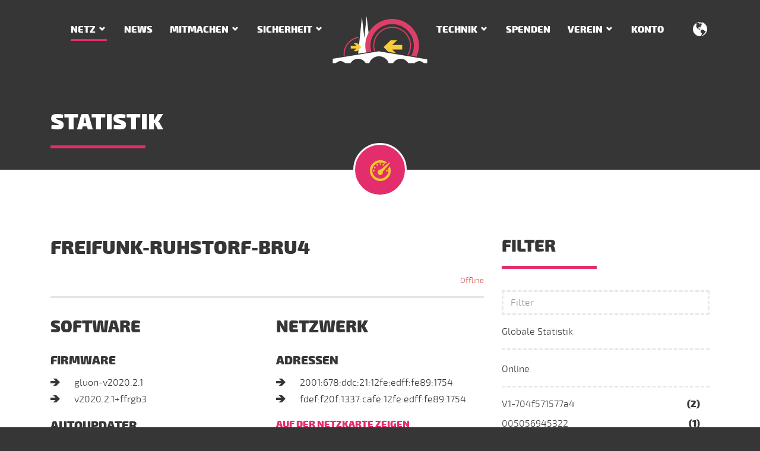

--- FILE ---
content_type: text/html; charset=utf-8
request_url: https://regensburg.freifunk.net/netz/statistik/node/10feed891754/
body_size: 18229
content:
<!DOCTYPE html>
<html lang="de" class="no-js">
<head>

<meta charset="utf-8">
<!-- 
	This website is powered by TYPO3 - inspiring people to share!
	TYPO3 is a free open source Content Management Framework initially created by Kasper Skaarhoj and licensed under GNU/GPL.
	TYPO3 is copyright 1998-2019 of Kasper Skaarhoj. Extensions are copyright of their respective owners.
	Information and contribution at https://typo3.org/
-->

<base href="https://regensburg.freifunk.net/">

<title>Freifunk Regensburg - Statistik - Knoten freifunk-ruhstorf-bru4 - ID 10feed891754</title>
<link title="Freifunk News feed" rel="alternate" href="/news/feed.rss" type="application/rss+xml" />
<meta name="generator" content="TYPO3 CMS">









<link rel="canonical" href="https://regensburg.freifunk.net/netz/statistik/node/10feed891754/" />
	

			<meta name="viewport" content="width=device-width, initial-scale=1">
			<meta http-equiv="x-ua-compatible" content="ie=edge">
			<link rel="apple-touch-icon" sizes="180x180" href="/typo3conf/ext/freifunk_regensburg/Resources/Public/Images/Favicon/apple-touch-icon.png">
			<link rel="icon" type="image/png" href="/typo3conf/ext/freifunk_regensburg/Resources/Public/Images/Favicon/favicon-32x32.png" sizes="32x32">
			<link rel="icon" type="image/png" href="/typo3conf/ext/freifunk_regensburg/Resources/Public/Images/Favicon/favicon-16x16.png" sizes="16x16">
			<link rel="manifest" href="/typo3conf/ext/freifunk_regensburg/Resources/Public/Images/Favicon/manifest.json">
			<link rel="mask-icon" href="/typo3conf/ext/freifunk_regensburg/Resources/Public/Images/Favicon/safari-pinned-tab.svg" color="#e32d6d">
			<meta name="msapplication-config" content="/typo3conf/ext/freifunk_regensburg/Resources/Public/Images/Favicon/browserconfig.xml">
			<meta name="theme-color" content="#e32d6d">
			
			
				<link rel="alternate" hreflang="de" href="/netz/statistik/node/10feed891754/" />
			
				<link rel="alternate" hreflang="en" href="/en/network/statistic/node/10feed891754/" />

<link rel="stylesheet" href="/typo3temp/assets/vhs-assets-cc35cbb5a79315db091947855521cef9.css" />

</head>
<body>

		

		
	

		
		
		
		
		
	

		
		<div id="offcanvas">
			<a href="/" alt="Home"><img src="/typo3conf/ext/freifunk_regensburg/Resources/Public/Images/regensburg-freifunk-bildlogo.svg" class="img-fluid" alt="Freifunk Regensburg e.V." /></a>
			
				<div class="navbar navbar-dark">
					<ul class="nav nav-stacked">
						<li class="nav-item">
							<a href="/" class="nav-link" alt="Home">Home</a>
						</li>
						
							
							
								<li class="nav-item">
									
											<span class="nav-link nav-main active">Netz</span>
											<ul class="nav">
												
													
														
														<li class="nav-item">
															<a class="nav-link " title="Knotenkarte" href="/netz/karte/">
																Knotenkarte
															</a>
														</li>
														
													
														
														<li class="nav-item">
															<a class="nav-link active" title="Statistik" href="/netz/statistik/">
																Statistik
															</a>
														</li>
														
													
												
											</ul>
										
								</li>
							
							
						
							
							
								<li class="nav-item">
									
											<a class="nav-link " title="News" href="/news/">News</a>
										
								</li>
							
							
						
							
							
								<li class="nav-item">
									
											<span class="nav-link nav-main ">Mitmachen</span>
											<ul class="nav">
												
													
														
														<li class="nav-item">
															<a class="nav-link " title="WLAN nutzen" href="/mitmachen/wlan-nutzen/">
																WLAN nutzen
															</a>
														</li>
														
													
														
														<li class="nav-item">
															<a class="nav-link " title="Router aufstellen" href="/mitmachen/router-aufstellen/">
																Router aufstellen
															</a>
														</li>
														
													
														
														<li class="nav-item">
															<a class="nav-link " title="Router konfigurieren" href="/mitmachen/router-konfigurieren/">
																Router konfigurieren
															</a>
														</li>
														
													
														
														<li class="nav-item">
															<a class="nav-link " title="Vereinbarung" href="/mitmachen/vereinbarung/">
																Vereinbarung
															</a>
														</li>
														
													
												
											</ul>
										
								</li>
							
							
						
							
							
								<li class="nav-item">
									
											<span class="nav-link nav-main ">Sicherheit</span>
											<ul class="nav">
												
													
														
														<li class="nav-item">
															<a class="nav-link " title="Knotenbetreiber" href="/sicherheit/knotenbetreiber/">
																Knotenbetreiber
															</a>
														</li>
														
													
														
														<li class="nav-item">
															<a class="nav-link " title="Benutzer" href="/sicherheit/benutzer/">
																Benutzer
															</a>
														</li>
														
													
												
											</ul>
										
								</li>
							
							
						
							
							
							
						
							
							
								<li class="nav-item">
									
											<span class="nav-link nav-main ">Technik</span>
											<ul class="nav">
												
													
														
														<li class="nav-item">
															<a class="nav-link " title="Dienste" href="/technik/dienste/">
																Dienste
															</a>
														</li>
														
													
														
														<li class="nav-item">
															<a class="nav-link " title="Firmware bauen" href="/technik/firmware-bauen/">
																Firmware bauen
															</a>
														</li>
														
													
														
														<li class="nav-item">
															<a class="nav-link " title="Firmware Konfiguration" href="/technik/firmware-konfiguration/">
																Firmware Konfiguration
															</a>
														</li>
														
													
														
														<li class="nav-item">
															<a class="nav-link " title="KVM VPN Offloader" href="/technik/kvm-vpn-offloader/">
																KVM VPN Offloader
															</a>
														</li>
														
													
												
											</ul>
										
								</li>
							
							
						
							
							
								<li class="nav-item">
									
											<a class="nav-link " title="Spenden" href="/spenden/">Spenden</a>
										
								</li>
							
							
						
							
							
								<li class="nav-item">
									
											<span class="nav-link nav-main ">Verein</span>
											<ul class="nav">
												
													
														
														<li class="nav-item">
															<a class="nav-link " title="Über den Verein" href="/verein/ueber-den-verein/">
																Über den Verein
															</a>
														</li>
														
													
														
														<li class="nav-item">
															<a class="nav-link " title="Unterstützer" href="/verein/unterstuetzer/">
																Unterstützer
															</a>
														</li>
														
													
														
														<li class="nav-item">
															<a class="nav-link " title="Presse" href="/verein/presse/">
																Presse
															</a>
														</li>
														
													
														
														<li class="nav-item">
															<a class="nav-link " title="Kontakt" href="/verein/kontakt/">
																Kontakt
															</a>
														</li>
														
													
														
														<li class="nav-item">
															<a class="nav-link " title="Datenschutz" href="/verein/datenschutz/">
																Datenschutz
															</a>
														</li>
														
													
														
														<li class="nav-item">
															<a class="nav-link " title="Infomaterial" href="/verein/infomaterial/">
																Infomaterial
															</a>
														</li>
														
													
														
														<li class="nav-item">
															<a class="nav-link " title="Impressum" href="/verein/impressum/">
																Impressum
															</a>
														</li>
														
													
												
											</ul>
										
								</li>
							
							
						
							
							
								<li class="nav-item">
									
											<a class="nav-link " title="Konto" href="/nc/konto/">Konto</a>
										
								</li>
							
							
						
						
							

								<li class="nav-item nav-divider divider" role="separator"></li>
								<li class="nav-item nav-divider">
									<span class="nav-link">Language</span>
									<ul class="nav">
									
										<li>
											<a class="nav-link  active" href="/netz/statistik/node/10feed891754/">
												Deutsch
											</a>
										</li>
									
										<li>
											<a class="nav-link " href="/en/network/statistic/node/10feed891754/">
												English
											</a>
										</li>
									
									</ul>
								</li>
							
						
					</ul>
				</div>
			
		</div>
	
		<div id="page">
			
		<nav class="navbar navbar-dark">
			<div class="container">
				<div class="hidden-lg-up">
					<button class="navbar-toggler offcanvas-toggler pull-left" type="button">
						<span class="fa-three-bars"></span>
					</button>
				</div>
				<div class="row hidden-md-down">
					<div class="col-md-5 nav-left">
						
		
			<ul class="nav navbar-nav">
				
					
					
							
									<li class="nav-item dropdown">
										<a data-toggle="dropdown" class="nav-link dropdown-arrow active" title="Netz" href="/netz/">Netz</a>
										<div class="dropdown-menu">
											
												
													
													<a class="dropdown-item " title="Knotenkarte" href="/netz/karte/">
														Knotenkarte
													</a>
													
												
													
													<a class="dropdown-item active" title="Statistik" href="/netz/statistik/">
														Statistik
													</a>
													
												
											
										</div>
									</li>
								
						
					
				
					
					
							
									<li class="nav-item">
										<a class="nav-link " title="News" href="/news/">News</a>
									</li>
								
						
					
				
					
					
							
									<li class="nav-item dropdown">
										<a data-toggle="dropdown" class="nav-link dropdown-arrow " title="Mitmachen" href="/mitmachen/">Mitmachen</a>
										<div class="dropdown-menu">
											
												
													
													<a class="dropdown-item " title="WLAN nutzen" href="/mitmachen/wlan-nutzen/">
														WLAN nutzen
													</a>
													
												
													
													<a class="dropdown-item " title="Router aufstellen" href="/mitmachen/router-aufstellen/">
														Router aufstellen
													</a>
													
												
													
													<a class="dropdown-item " title="Router konfigurieren" href="/mitmachen/router-konfigurieren/">
														Router konfigurieren
													</a>
													
												
													
													<a class="dropdown-item " title="Vereinbarung" href="/mitmachen/vereinbarung/">
														Vereinbarung
													</a>
													
												
											
										</div>
									</li>
								
						
					
				
					
					
							
									<li class="nav-item dropdown">
										<a data-toggle="dropdown" class="nav-link dropdown-arrow " title="Sicherheit" href="/sicherheit/">Sicherheit</a>
										<div class="dropdown-menu">
											
												
													
													<a class="dropdown-item " title="Knotenbetreiber" href="/sicherheit/knotenbetreiber/">
														Knotenbetreiber
													</a>
													
												
													
													<a class="dropdown-item " title="Benutzer" href="/sicherheit/benutzer/">
														Benutzer
													</a>
													
												
											
										</div>
									</li>
								
						
					
				
					
					
								</ul>
							</div>
							<div class="col-md-2 nav-logo">
								<a class="logo" title="Home" href="/"><img src="/typo3conf/ext/freifunk_regensburg/Resources/Public/Images/regensburg-freifunk-bildlogo.svg" class="img-fluid" alt="Freifunk Regensburg e.V." /> </a>
							</div>
							<div class="col-md-5 nav-right">
								<ul class="nav navbar-nav">
						
					
				
					
					
							
									<li class="nav-item dropdown">
										<a data-toggle="dropdown" class="nav-link dropdown-arrow " title="Technik" href="/technik/">Technik</a>
										<div class="dropdown-menu">
											
												
													
													<a class="dropdown-item " title="Dienste" href="/technik/dienste/">
														Dienste
													</a>
													
												
													
													<a class="dropdown-item " title="Firmware bauen" href="/technik/firmware-bauen/">
														Firmware bauen
													</a>
													
												
													
													<a class="dropdown-item " title="Firmware Konfiguration" href="/technik/firmware-konfiguration/">
														Firmware Konfiguration
													</a>
													
												
													
													<a class="dropdown-item " title="KVM VPN Offloader" href="/technik/kvm-vpn-offloader/">
														KVM VPN Offloader
													</a>
													
												
											
										</div>
									</li>
								
						
					
				
					
					
							
									<li class="nav-item">
										<a class="nav-link " title="Spenden" href="/spenden/">Spenden</a>
									</li>
								
						
					
				
					
					
							
									<li class="nav-item dropdown">
										<a data-toggle="dropdown" class="nav-link dropdown-arrow " title="Verein" href="/verein/">Verein</a>
										<div class="dropdown-menu">
											
												
													
													<a class="dropdown-item " title="Über den Verein" href="/verein/ueber-den-verein/">
														Über den Verein
													</a>
													
												
													
													<a class="dropdown-item " title="Unterstützer" href="/verein/unterstuetzer/">
														Unterstützer
													</a>
													
												
													
													<a class="dropdown-item " title="Presse" href="/verein/presse/">
														Presse
													</a>
													
												
													
													<a class="dropdown-item " title="Kontakt" href="/verein/kontakt/">
														Kontakt
													</a>
													
												
													
													<a class="dropdown-item " title="Datenschutz" href="/verein/datenschutz/">
														Datenschutz
													</a>
													
												
													
													<a class="dropdown-item " title="Infomaterial" href="/verein/infomaterial/">
														Infomaterial
													</a>
													
												
													
													<a class="dropdown-item " title="Impressum" href="/verein/impressum/">
														Impressum
													</a>
													
												
											
										</div>
									</li>
								
						
					
				
					
					
							
									<li class="nav-item">
										<a class="nav-link " title="Konto" href="/nc/konto/">Konto</a>
									</li>
								
						
					
				
			</ul>
		
	
						
		
			
				<div class="lang-menu dropdown pull-right">
					<a data-toggle="dropdown"><span class="fa-globe"></span></a>
					<div class="dropdown-menu">
						
							<a class="dropdown-item nav-link" href="/netz/statistik/node/10feed891754/">
								DE
							</a>
						
							<a class="dropdown-item nav-link" href="/en/network/statistic/node/10feed891754/">
								EN
							</a>
						
					</div>
				</div>
			
		
	
					</div>
				</div>
			</div>
		</nav>
	
			<div class="page-header">
				<div class="container">
					<h1 class="underline-left">Statistik</h1>
				</div>
				
					<div class="page-icon">
						<span class="fa-dashboard"></span>
					</div>
				
			</div>
			<div class="content">
				<div class="light">
					<div class="container">
					
<a id="c27"></a><div class="row"><div class="col-md-8"><div class="clearfix"><h2>freifunk-ruhstorf-bru4</h2><small class="pull-right text-danger">Offline</small></div><hr/><div class="row"><div class="col-lg-6"><h3>Software</h3><h5>Firmware</h5><ul><li>gluon-v2020.2.1</li><li>v2020.2.1+ffrgb3</li></ul><h5>Autoupdater</h5><ul><li>
					Eingeschaltet
				</li><li>Branch: stable</li></ul></div><div class="col-lg-6"><h3>Netzwerk</h3><h5>Adressen</h5><ul><li>2001:678:ddc:21:12fe:edff:fe89:1754</li><li>fdef:f20f:1337:cafe:12fe:edff:fe89:1754</li></ul><h6><a href="/netz/karte/node///10feed891754/">Auf der Netzkarte zeigen</a></h6></div></div><h4>Statistiken</h4><div class="row"><iframe id="stats" class="col-sm-12" src="https://stats.regensburg.freifunk.net/d/000000026/node?orgId=1&refresh=1m&var-node=10feed891754&var-host=All&theme=light&from=now-7d" title="Statistik - freifunk-ruhstorf-bru4" allowfullscreen allowtransparency="true" seamless></iframe></div></div><div class="col-md-4 news-menu-view filters"><h3 class="underline-left">Filter</h3><input id="searchinput" class="form-control" type="search" placeholder="Filter" /><ul aria-multiselectable="true" role="tablist" id="nodes" class="nav nav-stacked"><li class="panel nav-item"><a href="/netz/statistik/">Globale Statistik</a></li><li class="panel nav-item"><a aria-expanded="false" data-toggle="collapse" data-parent="#date-archive" href="#online" rel="nofollow">Online</a><ul id="online" role="tabpanel" class="collapse show nav-stacked"><li class="nav-item"><a href="/netz/statistik/node/704f571577a4/"> V1-704f571577a4</a><span class="count">(2)</span></li><li class="nav-item"><a href="/netz/statistik/node/005056945322/">005056945322</a><span class="count">(1)</span></li><li class="nav-item"><a href="/netz/statistik/node/18d6c75170d8/">18d6c75170d8</a><span class="count">(0)</span></li><li class="nav-item"><a href="/netz/statistik/node/18e829ee89f8/">18e829ee89f8</a><span class="count">(0)</span></li><li class="nav-item"><a href="/netz/statistik/node/1af5eb501ee6/">1af5eb501ee6</a><span class="count">(0)</span></li><li class="nav-item"><a href="/netz/statistik/node/28ee527c584a/">28ee527c584a</a><span class="count">(1)</span></li><li class="nav-item"><a href="/netz/statistik/node/2c3afd2f1fa5/">2c3afd2f1fa5</a><span class="count">(1)</span></li><li class="nav-item"><a href="/netz/statistik/node/a6e929a93d30/">42</a><span class="count">(4)</span></li><li class="nav-item"><a href="/netz/statistik/node/642943a50e70/">642943a50e70</a><span class="count">(0)</span></li><li class="nav-item"><a href="/netz/statistik/node/64644a3cfac5/">64644a3cfac5</a><span class="count">(0)</span></li><li class="nav-item"><a href="/netz/statistik/node/704f57157228/">704f57157228</a><span class="count">(0)</span></li><li class="nav-item"><a href="/netz/statistik/node/704f57157777/">704f57157777</a><span class="count">(1)</span></li><li class="nav-item"><a href="/netz/statistik/node/98ded02fd876/">98ded02fd876</a><span class="count">(1)</span></li><li class="nav-item"><a href="/netz/statistik/node/001999b5568a/">ABG Herzogskasten</a><span class="count">(0)</span></li><li class="nav-item"><a href="/netz/statistik/node/788a20a6f2ff/">ABG Nano 02</a><span class="count">(0)</span></li><li class="nav-item"><a href="/netz/statistik/node/98ded0c1e170/">AltStrgNiklas</a><span class="count">(1)</span></li><li class="nav-item"><a href="/netz/statistik/node/b04e26b0834e/">b04e26b0834e</a><span class="count">(1)</span></li><li class="nav-item"><a href="/netz/statistik/node/b4fbe4c35d27/">b4fbe4c35d27</a><span class="count">(0)</span></li><li class="nav-item"><a href="/netz/statistik/node/bc2411050ad1/">bc2411050ad1-PM</a><span class="count">(1)</span></li><li class="nav-item"><a href="/netz/statistik/node/bc241143ac95/">bc241143ac95</a><span class="count">(0)</span></li><li class="nav-item"><a href="/netz/statistik/node/bc24119fe7bc/">bc24119fe7bc</a><span class="count">(4)</span></li><li class="nav-item"><a href="/netz/statistik/node/bc2411bf9844/">bc2411bf9844</a><span class="count">(2)</span></li><li class="nav-item"><a href="/netz/statistik/node/bc2411ee8d9b/">bc2411ee8d9b</a><span class="count">(2)</span></li><li class="nav-item"><a href="/netz/statistik/node/64644a3cfe59/">Beim Butz</a><span class="count">(10)</span></li><li class="nav-item"><a href="/netz/statistik/node/64644a3cf9a9/">binary-kitchen</a><span class="count">(2)</span></li><li class="nav-item"><a href="/netz/statistik/node/64644a3cf9b1/">Braustuben Links</a><span class="count">(4)</span></li><li class="nav-item"><a href="/netz/statistik/node/64644a3d0539/">Braustuben Mitte</a><span class="count">(0)</span></li><li class="nav-item"><a href="/netz/statistik/node/64644a3d00e1/">Braustuben Rechts</a><span class="count">(1)</span></li><li class="nav-item"><a href="/netz/statistik/node/ec086bab729c/">Brunn</a><span class="count">(0)</span></li><li class="nav-item"><a href="/netz/statistik/node/98ded0920248/">Brunn top-s</a><span class="count">(0)</span></li><li class="nav-item"><a href="/netz/statistik/node/d80d170e3754/">Buchhof</a><span class="count">(0)</span></li><li class="nav-item"><a href="/netz/statistik/node/5c021405840b/">Couch</a><span class="count">(1)</span></li><li class="nav-item"><a href="/netz/statistik/node/d85d4c9c3090/">d85d4c9c3090</a><span class="count">(0)</span></li><li class="nav-item"><a href="/netz/statistik/node/d85d4c9c319a/">d85d4c9c319a</a><span class="count">(0)</span></li><li class="nav-item"><a href="/netz/statistik/node/d85d4cae5518/">d85d4cae5518</a><span class="count">(0)</span></li><li class="nav-item"><a href="/netz/statistik/node/98ded0a89e20/">Die Niedrigkeit</a><span class="count">(0)</span></li><li class="nav-item"><a href="/netz/statistik/node/0050569a672c/">DRZ-RGB</a><span class="count">(2)</span></li><li class="nav-item"><a href="/netz/statistik/node/ec086ba4caae/">ec086ba4caae</a><span class="count">(0)</span></li><li class="nav-item"><a href="/netz/statistik/node/002590c07728/">EDEN-REHA</a><span class="count">(0)</span></li><li class="nav-item"><a href="/netz/statistik/node/687251509a0e/">eichendorff-Markt-Donaustauf</a><span class="count">(0)</span></li><li class="nav-item"><a href="/netz/statistik/node/161d09cbc002/">eichendorff-Offloader</a><span class="count">(0)</span></li><li class="nav-item"><a href="/netz/statistik/node/687251402fd0/">eichendorff-parkplatz</a><span class="count">(0)</span></li><li class="nav-item"><a href="/netz/statistik/node/60a4b71b5aae/">ergopraxis-biedermann.de</a><span class="count">(0)</span></li><li class="nav-item"><a href="/netz/statistik/node/98ded0c1eb4c/">Erlebnishof Reiner</a><span class="count">(1)</span></li><li class="nav-item"><a href="/netz/statistik/node/8416f9c87b14/">Erlebnishof Reiner 1</a><span class="count">(0)</span></li><li class="nav-item"><a href="/netz/statistik/node/8416f9c87ec2/">Erlebnishof Reiner 2</a><span class="count">(0)</span></li><li class="nav-item"><a href="/netz/statistik/node/8416f9c87de0/">Erlebnishof Reiner 3</a><span class="count">(2)</span></li><li class="nav-item"><a href="/netz/statistik/node/8416f9c87d78/">Erlebnishof Reiner 4</a><span class="count">(3)</span></li><li class="nav-item"><a href="/netz/statistik/node/14cc2097d7d6/">EsserOstwand-Uplink</a><span class="count">(4)</span></li><li class="nav-item"><a href="/netz/statistik/node/001999504251/">Essing Rathaus Offloader</a><span class="count">(0)</span></li><li class="nav-item"><a href="/netz/statistik/node/6872512e7616/">FAN Parkplatz</a><span class="count">(0)</span></li><li class="nav-item"><a href="/netz/statistik/node/ec086b8ac416/">Ferien-Berghof1</a><span class="count">(0)</span></li><li class="nav-item"><a href="/netz/statistik/node/a0f3c1bd553c/">Ferien-Berghof3</a><span class="count">(1)</span></li><li class="nav-item"><a href="/netz/statistik/node/98ded0923b9e/">Ferien-Berghof4</a><span class="count">(3)</span></li><li class="nav-item"><a href="/netz/statistik/node/ec086ba4e844/">ferienhof-wolf-03</a><span class="count">(0)</span></li><li class="nav-item"><a href="/netz/statistik/node/60e3274fd568/">FF-ARL</a><span class="count">(1)</span></li><li class="nav-item"><a href="/netz/statistik/node/14cc2041bbb9/">ff-bikepunk-860 2</a><span class="count">(0)</span></li><li class="nav-item"><a href="/netz/statistik/node/18a6f7d2d612/">FF-BRM</a><span class="count">(0)</span></li><li class="nav-item"><a href="/netz/statistik/node/0002b3881dfd/">ff-hotel-muenchnerhof</a><span class="count">(26)</span></li><li class="nav-item"><a href="/netz/statistik/node/c0ffeeb6d949/">ff-meisenweg</a><span class="count">(1)</span></li><li class="nav-item"><a href="/netz/statistik/node/f4f26d341778/">ff-mobilenode</a><span class="count">(1)</span></li><li class="nav-item"><a href="/netz/statistik/node/d6a1feaea414/">ff-offloader-fan</a><span class="count">(31)</span></li><li class="nav-item"><a href="/netz/statistik/node/001999503b93/">ff-OffloaderPettendorf</a><span class="count">(0)</span></li><li class="nav-item"><a href="/netz/statistik/node/6872513aa7d2/">ff-RathausPettendorf</a><span class="count">(1)</span></li><li class="nav-item"><a href="/netz/statistik/node/9483c415b019/">ff-scarlet-ar300m</a><span class="count">(0)</span></li><li class="nav-item"><a href="/netz/statistik/node/f4f26df1beac/">ff-SchwetzendorferWeiher</a><span class="count">(0)</span></li><li class="nav-item"><a href="/netz/statistik/node/50c7bfbc7b92/">FF-TSV</a><span class="count">(3)</span></li><li class="nav-item"><a href="/netz/statistik/node/040e3c8b7ec3/">ff-weidenhof-offl</a><span class="count">(18)</span></li><li class="nav-item"><a href="/netz/statistik/node/687251402984/">ff-Zeisstower-SektorNorrd</a><span class="count">(0)</span></li><li class="nav-item"><a href="/netz/statistik/node/fcd733ff7ab7/">ff20220101</a><span class="count">(1)</span></li><li class="nav-item"><a href="/netz/statistik/node/64644a3cfff9/">ffnoc-deepspace</a><span class="count">(1)</span></li><li class="nav-item"><a href="/netz/statistik/node/e0286da1edca/">ffnoc-fb4040</a><span class="count">(1)</span></li><li class="nav-item"><a href="/netz/statistik/node/5c02140591ab/">ffnoc-living</a><span class="count">(0)</span></li><li class="nav-item"><a href="/netz/statistik/node/c04a0038d7d0/">ffrgb-arto</a><span class="count">(1)</span></li><li class="nav-item"><a href="/netz/statistik/node/788a20eae4d3/">ffrgb-filchendorf1</a><span class="count">(0)</span></li><li class="nav-item"><a href="/netz/statistik/node/0c8063a494d4/">ffrgb-Guenthersweiherweg-MAK</a><span class="count">(2)</span></li><li class="nav-item"><a href="/netz/statistik/node/b04e26b0a386/">ffrgb-Hauptstrasse-TRD</a><span class="count">(1)</span></li><li class="nav-item"><a href="/netz/statistik/node/0c8063a48b12/">ffrgb-Kraussoldstrasse-MAK</a><span class="count">(0)</span></li><li class="nav-item"><a href="/netz/statistik/node/d80d17b79a7a/">ffrgb-Mitterteicherstr-WAL</a><span class="count">(2)</span></li><li class="nav-item"><a href="/netz/statistik/node/901b0e5ea312/">ffrgb-OffloaderSCE-ESB</a><span class="count">(0)</span></li><li class="nav-item"><a href="/netz/statistik/node/0c8063a48b08/">ffrgb-Schillerstrasse-SEL</a><span class="count">(2)</span></li><li class="nav-item"><a href="/netz/statistik/node/b04e266992d6/">ffrgb-Weissenbacherstrasse-SEL</a><span class="count">(1)</span></li><li class="nav-item"><a href="/netz/statistik/node/4086cb23d220/">ffrgb-wk-stwstr</a><span class="count">(0)</span></li><li class="nav-item"><a href="/netz/statistik/node/f8d111b0f200/">FF Hoegling</a><span class="count">(1)</span></li><li class="nav-item"><a href="/netz/statistik/node/3ca62f066ae3/">freifunk-ah-FritzBox7530</a><span class="count">(0)</span></li><li class="nav-item"><a href="/netz/statistik/node/6466b3f42268/">freifunk-ah-TL-WDR4300</a><span class="count">(0)</span></li><li class="nav-item"><a href="/netz/statistik/node/64644a3cff21/">freifunk-am gries 5</a><span class="count">(0)</span></li><li class="nav-item"><a href="/netz/statistik/node/18d6c7f9e811/">freifunk-Bad Abbach</a><span class="count">(0)</span></li><li class="nav-item"><a href="/netz/statistik/node/50c7bf1540a4/">freifunk-bfv-1</a><span class="count">(0)</span></li><li class="nav-item"><a href="/netz/statistik/node/30b5c2c6cd08/">freifunk-bsply</a><span class="count">(0)</span></li><li class="nav-item"><a href="/netz/statistik/node/a42bb0fe91de/">freifunk-burgstallhof-01</a><span class="count">(0)</span></li><li class="nav-item"><a href="/netz/statistik/node/a42bb0fe7896/">freifunk-burgstallhof-02</a><span class="count">(0)</span></li><li class="nav-item"><a href="/netz/statistik/node/30b5c2ee1ce0/">freifunk-DIE-RADIOLOGEN-Regenstauf</a><span class="count">(0)</span></li><li class="nav-item"><a href="/netz/statistik/node/e063da67897c/">freifunk-e063da67897c</a><span class="count">(0)</span></li><li class="nav-item"><a href="/netz/statistik/node/ba0b861b0b10/">freifunk-enz</a><span class="count">(0)</span></li><li class="nav-item"><a href="/netz/statistik/node/18d6c7514ca6/">freifunk-Ernsgaden</a><span class="count">(0)</span></li><li class="nav-item"><a href="/netz/statistik/node/30b5c2383d22/">freifunk-ferienhof-wolf-02</a><span class="count">(0)</span></li><li class="nav-item"><a href="/netz/statistik/node/e4c32a470374/">freifunk-ferienhof-wolf-05</a><span class="count">(0)</span></li><li class="nav-item"><a href="/netz/statistik/node/b0487ac5d7fa/">Freifunk-Gramau</a><span class="count">(0)</span></li><li class="nav-item"><a href="/netz/statistik/node/30b5c2227b80/">freifunk-Kneitingers-Hubertushoehe</a><span class="count">(1)</span></li><li class="nav-item"><a href="/netz/statistik/node/30b5c25681b0/">Freifunk-Kohlberg.spar-dsl.de</a><span class="count">(0)</span></li><li class="nav-item"><a href="/netz/statistik/node/d84732520a6f/">freifunk-koller</a><span class="count">(3)</span></li><li class="nav-item"><a href="/netz/statistik/node/fcecdada6e42/">freifunk-nen evangelische-kirche-01</a><span class="count">(0)</span></li><li class="nav-item"><a href="/netz/statistik/node/fcecdada6d96/">freifunk-nen evangelische-kirche-02</a><span class="count">(5)</span></li><li class="nav-item"><a href="/netz/statistik/node/e894f6ab1838/">freifunk-nen philmacfly-01</a><span class="count">(0)</span></li><li class="nav-item"><a href="/netz/statistik/node/002722aa8832/">freifunk-nen philmacfly-02</a><span class="count">(0)</span></li><li class="nav-item"><a href="/netz/statistik/node/687251362e43/">freifunk-obereulenbach</a><span class="count">(0)</span></li><li class="nav-item"><a href="/netz/statistik/node/4086cb23cd38/">freifunk-oppersdorf</a><span class="count">(2)</span></li><li class="nav-item"><a href="/netz/statistik/node/f4f26d3ee4ea/">freifunk-rgb-f4f26d3ee4ea</a><span class="count">(2)</span></li><li class="nav-item"><a href="/netz/statistik/node/60e327c72e10/">freifunk-rgb-KEH-Hafnergasse</a><span class="count">(2)</span></li><li class="nav-item"><a href="/netz/statistik/node/e894f6cd654c/">freifunk-rgb-tigergreen</a><span class="count">(0)</span></li><li class="nav-item"><a href="/netz/statistik/node/8416f9e8bad0/">Freifunk-RGB-Wo-1-1</a><span class="count">(2)</span></li><li class="nav-item"><a href="/netz/statistik/node/d46e0ed048aa/">Freifunk-RGB-Wo-1-3</a><span class="count">(3)</span></li><li class="nav-item"><a href="/netz/statistik/node/8416f99bcf24/">Freifunk-RGB-Wo-2-1</a><span class="count">(3)</span></li><li class="nav-item"><a href="/netz/statistik/node/8416f99baf02/">Freifunk-RGB-Wo-2-2</a><span class="count">(3)</span></li><li class="nav-item"><a href="/netz/statistik/node/8416f99baeea/">Freifunk-RGB-Wo-2-3</a><span class="count">(8)</span></li><li class="nav-item"><a href="/netz/statistik/node/30b5c2c6b466/">freifunk-rgbg-aa4-5</a><span class="count">(2)</span></li><li class="nav-item"><a href="/netz/statistik/node/e2fa12120d9e/">freifunk-rgb avarrish</a><span class="count">(1)</span></li><li class="nav-item"><a href="/netz/statistik/node/10feeda04236/">freifunk-rgb Buero MdB Lerchenfeld 1</a><span class="count">(0)</span></li><li class="nav-item"><a href="/netz/statistik/node/30b5c2b5792a/">freifunk-rgb feilner-it.net</a><span class="count">(1)</span></li><li class="nav-item"><a href="/netz/statistik/node/98ded0c2027c/">freifunk-rgb KINOKNEIPE</a><span class="count">(2)</span></li><li class="nav-item"><a href="/netz/statistik/node/98dac4ebae76/">freifunk-rgb leoprechting2</a><span class="count">(1)</span></li><li class="nav-item"><a href="/netz/statistik/node/30b5c2b030d4/">freifunk-schierling-pension-schaefer</a><span class="count">(3)</span></li><li class="nav-item"><a href="/netz/statistik/node/30b5c2b04d36/">freifunk-tele-crew.com</a><span class="count">(3)</span></li><li class="nav-item"><a href="/netz/statistik/node/14cc205cf748/">freifunk-vhs-Straubing.DG</a><span class="count">(0)</span></li><li class="nav-item"><a href="/netz/statistik/node/14cc205cf66a/">freifunk-vhs-Straubing.EG</a><span class="count">(0)</span></li><li class="nav-item"><a href="/netz/statistik/node/14cc205cf5b8/">freifunk-vhs-Straubing.NE</a><span class="count">(0)</span></li><li class="nav-item"><a href="/netz/statistik/node/14cc205cf72e/">freifunk-vhs-Straubing.OG</a><span class="count">(0)</span></li><li class="nav-item"><a href="/netz/statistik/node/14cc205cf70e/">freifunk-vhs-Straubing.UG</a><span class="count">(0)</span></li><li class="nav-item"><a href="/netz/statistik/node/30b5c2b15bc6/">freifunk-wen-rotkreuzplatz</a><span class="count">(0)</span></li><li class="nav-item"><a href="/netz/statistik/node/18a6f76edae4/">freifunk am-gries-34</a><span class="count">(0)</span></li><li class="nav-item"><a href="/netz/statistik/node/ec086b787b56/">freifunk penninger boebrach</a><span class="count">(0)</span></li><li class="nav-item"><a href="/netz/statistik/node/ec086b8ad222/">freifunk penninger griesbach</a><span class="count">(0)</span></li><li class="nav-item"><a href="/netz/statistik/node/ec086b8ab022/">freifunk penninger hauzenberg</a><span class="count">(0)</span></li><li class="nav-item"><a href="/netz/statistik/node/ec086b8ac896/">freifunk penninger kirchham</a><span class="count">(0)</span></li><li class="nav-item"><a href="/netz/statistik/node/ec086b7865b4/">freifunk penninger oberstaufen</a><span class="count">(0)</span></li><li class="nav-item"><a href="/netz/statistik/node/ec086b786390/">freifunk penninger oberstdorf</a><span class="count">(1)</span></li><li class="nav-item"><a href="/netz/statistik/node/2c3afd185837/">Freirundfunkanstalt</a><span class="count">(0)</span></li><li class="nav-item"><a href="/netz/statistik/node/d43538a811e9/">gasthof-roeckl-1</a><span class="count">(3)</span></li><li class="nav-item"><a href="/netz/statistik/node/d43538a7b401/">gasthof-roeckl-2</a><span class="count">(1)</span></li><li class="nav-item"><a href="/netz/statistik/node/60e327bdf28e/">Gasthof BergbauerPrackenbach</a><span class="count">(0)</span></li><li class="nav-item"><a href="/netz/statistik/node/60e327bdf0a2/">Gasthof BergbauerPrackenbach</a><span class="count">(0)</span></li><li class="nav-item"><a href="/netz/statistik/node/52540079494f/">Gloria</a><span class="count">(0)</span></li><li class="nav-item"><a href="/netz/statistik/node/a42bb0c8f93e/">guericke-1og-3</a><span class="count">(2)</span></li><li class="nav-item"><a href="/netz/statistik/node/a42bb0c9216c/">guericke-2og-1</a><span class="count">(2)</span></li><li class="nav-item"><a href="/netz/statistik/node/0026f2a6549b/">guericke-eg</a><span class="count">(1)</span></li><li class="nav-item"><a href="/netz/statistik/node/a42bb0c909aa/">guericke-eg-2</a><span class="count">(0)</span></li><li class="nav-item"><a href="/netz/statistik/node/4659c05c4fd0/">gw02.tecff.de</a><span class="count">(0)</span></li><li class="nav-item"><a href="/netz/statistik/node/000c29b03a6b/">gw1.familie-koos.de</a><span class="count">(1)</span></li><li class="nav-item"><a href="/netz/statistik/node/f20090001120/">gw11</a><span class="count">(0)</span></li><li class="nav-item"><a href="/netz/statistik/node/f20090001220/">gw12</a><span class="count">(0)</span></li><li class="nav-item"><a href="/netz/statistik/node/f20090002120/">gw21</a><span class="count">(0)</span></li><li class="nav-item"><a href="/netz/statistik/node/f20090002220/">gw22</a><span class="count">(0)</span></li><li class="nav-item"><a href="/netz/statistik/node/f20090003120/">gw31</a><span class="count">(0)</span></li><li class="nav-item"><a href="/netz/statistik/node/8cdef9c900d7/">Hasenbau</a><span class="count">(0)</span></li><li class="nav-item"><a href="/netz/statistik/node/30b5c2ee6fa6/">HiOrg-Freifunk</a><span class="count">(1)</span></li><li class="nav-item"><a href="/netz/statistik/node/9a0e23f607a3/">Hotel-am-Petersweg</a><span class="count">(61)</span></li><li class="nav-item"><a href="/netz/statistik/node/0c8063d7a9e0/">JG2</a><span class="count">(0)</span></li><li class="nav-item"><a href="/netz/statistik/node/000c299dff76/">joki-010</a><span class="count">(0)</span></li><li class="nav-item"><a href="/netz/statistik/node/b6a86d270e17/">jYcviJaePexqyQV98qUZ</a><span class="count">(1)</span></li><li class="nav-item"><a href="/netz/statistik/node/245a4cf2ee43/">KaufladenGuerickestrNanoStation</a><span class="count">(0)</span></li><li class="nav-item"><a href="/netz/statistik/node/64644a3cfbed/">KaufladenGuerickestrXiaomi</a><span class="count">(2)</span></li><li class="nav-item"><a href="/netz/statistik/node/98ded0a8c32e/">KEH BaranDoener</a><span class="count">(0)</span></li><li class="nav-item"><a href="/netz/statistik/node/70a7414e803d/">KEH Brander Steig</a><span class="count">(1)</span></li><li class="nav-item"><a href="/netz/statistik/node/18d6c7517846/">KEH CafeAmDonautor</a><span class="count">(1)</span></li><li class="nav-item"><a href="/netz/statistik/node/18d6c7516f20/">KEH CafeAmDonautorZimmer</a><span class="count">(0)</span></li><li class="nav-item"><a href="/netz/statistik/node/6872517402c0/">KEH Ferienhof-Stark Aussenbereich</a><span class="count">(4)</span></li><li class="nav-item"><a href="/netz/statistik/node/704f5745607a/">KEH Ferienhof-Stark Holzhaus</a><span class="count">(4)</span></li><li class="nav-item"><a href="/netz/statistik/node/00199950423d/">KEH Ferienhof-Stark Offloader</a><span class="count">(15)</span></li><li class="nav-item"><a href="/netz/statistik/node/60e327c73c46/">KEH Rebenweg</a><span class="count">(0)</span></li><li class="nav-item"><a href="/netz/statistik/node/a42bb0c920dc/">KEH StadtgrabengasseA</a><span class="count">(1)</span></li><li class="nav-item"><a href="/netz/statistik/node/687251804209/">KEH StadtMittertor Ludwigsstrasse 01</a><span class="count">(0)</span></li><li class="nav-item"><a href="/netz/statistik/node/00199966205e/">KEH StadtOffloader 01</a><span class="count">(2)</span></li><li class="nav-item"><a href="/netz/statistik/node/50c7bfbc79cc/">Kinos-im-Andreasstadel</a><span class="count">(0)</span></li><li class="nav-item"><a href="/netz/statistik/node/64644a3cfa85/">Kreuzschänke Süd</a><span class="count">(1)</span></li><li class="nav-item"><a href="/netz/statistik/node/98ded0924954/">Kuldy</a><span class="count">(0)</span></li><li class="nav-item"><a href="/netz/statistik/node/ec086b7876a2/">LQ Haarzauber 01</a><span class="count">(0)</span></li><li class="nav-item"><a href="/netz/statistik/node/2c3afd27a75c/">LQ numerouno Fitness</a><span class="count">(0)</span></li><li class="nav-item"><a href="/netz/statistik/node/bc24114eaf90/">lucy.in.net</a><span class="count">(0)</span></li><li class="nav-item"><a href="/netz/statistik/node/bc241111ab45/">MoepVM</a><span class="count">(0)</span></li><li class="nav-item"><a href="/netz/statistik/node/feedbeefff00/">nord-0</a><span class="count">(0)</span></li><li class="nav-item"><a href="/netz/statistik/node/feedbeefff03/">nord-3</a><span class="count">(0)</span></li><li class="nav-item"><a href="/netz/statistik/node/feedbeefff04/">nord-4</a><span class="count">(0)</span></li><li class="nav-item"><a href="/netz/statistik/node/18d6c7f9e50b/">OMEM</a><span class="count">(0)</span></li><li class="nav-item"><a href="/netz/statistik/node/0019997e65c2/">Painten Maierhofen Eichenseher Offloader</a><span class="count">(0)</span></li><li class="nav-item"><a href="/netz/statistik/node/98ded02fd774/">Painten Maierhofen FFW 01</a><span class="count">(0)</span></li><li class="nav-item"><a href="/netz/statistik/node/98ded02fd5a2/">Painten Maierhofen FFW 02</a><span class="count">(0)</span></li><li class="nav-item"><a href="/netz/statistik/node/68725166aafc/">Painten Maierhofen FFW 03</a><span class="count">(0)</span></li><li class="nav-item"><a href="/netz/statistik/node/687251821291/">Painten Rothenbuegl Pumpstation</a><span class="count">(0)</span></li><li class="nav-item"><a href="/netz/statistik/node/e848b87f6b55/">Park-Cafe-Bad-Abbach</a><span class="count">(17)</span></li><li class="nav-item"><a href="/netz/statistik/node/a42bb0c91e3e/">pfarrei-st-emmeram-uplink</a><span class="count">(1)</span></li><li class="nav-item"><a href="/netz/statistik/node/18a6f7fd7db8/">PP-PLY</a><span class="count">(3)</span></li><li class="nav-item"><a href="/netz/statistik/node/18d6c7fce55c/">probst gaden</a><span class="count">(0)</span></li><li class="nav-item"><a href="/netz/statistik/node/e0286d8e8697/">Ratisbona-Septentriones</a><span class="count">(0)</span></li><li class="nav-item"><a href="/netz/statistik/node/8416f9e8d44e/">Reitmaier-1</a><span class="count">(0)</span></li><li class="nav-item"><a href="/netz/statistik/node/d46e0ef5cc9e/">Reitmaier-2</a><span class="count">(0)</span></li><li class="nav-item"><a href="/netz/statistik/node/8416f99bd5bc/">Reitmaier-3</a><span class="count">(0)</span></li><li class="nav-item"><a href="/netz/statistik/node/fcecdaa2b66e/">rgbg near bs od</a><span class="count">(2)</span></li><li class="nav-item"><a href="/netz/statistik/node/002586f44afc/">Roggenstein</a><span class="count">(0)</span></li><li class="nav-item"><a href="/netz/statistik/node/00199995889b/">Saal Unterkunft 01</a><span class="count">(3)</span></li><li class="nav-item"><a href="/netz/statistik/node/704f5745543e/">Schabernack</a><span class="count">(0)</span></li><li class="nav-item"><a href="/netz/statistik/node/24a43cacf567/">Schuetzenhof Base2.4</a><span class="count">(1)</span></li><li class="nav-item"><a href="/netz/statistik/node/68d79a92942b/">Schuetzenhof Base5</a><span class="count">(0)</span></li><li class="nav-item"><a href="/netz/statistik/node/60e327ced192/">Schuetzenhof Ferienhaus</a><span class="count">(1)</span></li><li class="nav-item"><a href="/netz/statistik/node/30b5c2b575a2/">Schuetzenhof Sidelink tmp</a><span class="count">(1)</span></li><li class="nav-item"><a href="/netz/statistik/node/60e327c76ca4/">Schuetzenhof Stall</a><span class="count">(0)</span></li><li class="nav-item"><a href="/netz/statistik/node/e8de27d61120/">Schuetzenhof Werkstatt</a><span class="count">(0)</span></li><li class="nav-item"><a href="/netz/statistik/node/50c7bf795652/">Spangenbauer</a><span class="count">(0)</span></li><li class="nav-item"><a href="/netz/statistik/node/98ded0c2048a/">Sportheim Muehlhausen</a><span class="count">(0)</span></li><li class="nav-item"><a href="/netz/statistik/node/2c3afd2d4630/">Tartarus</a><span class="count">(8)</span></li><li class="nav-item"><a href="/netz/statistik/node/64644a3cff55/">TeleCrew</a><span class="count">(1)</span></li><li class="nav-item"><a href="/netz/statistik/node/64644a3cfc89/">test xiaomi</a><span class="count">(1)</span></li><li class="nav-item"><a href="/netz/statistik/node/14cc206e2e1c/">THW Schwandorf Halle 1</a><span class="count">(0)</span></li><li class="nav-item"><a href="/netz/statistik/node/9cc7a6e02d71/">THW Schwandorf Halle 2</a><span class="count">(0)</span></li><li class="nav-item"><a href="/netz/statistik/node/08002713123e/">THW Schwandorf Offloader</a><span class="count">(1)</span></li><li class="nav-item"><a href="/netz/statistik/node/18a6f75a0ad6/">THW Schwandorf OV 1</a><span class="count">(0)</span></li><li class="nav-item"><a href="/netz/statistik/node/44df6565b9f2/">THW Schwandorf OV 2</a><span class="count">(1)</span></li><li class="nav-item"><a href="/netz/statistik/node/ac84c68e1294/">THW Schwandorf OV 3</a><span class="count">(1)</span></li><li class="nav-item"><a href="/netz/statistik/node/0c8063f70d19/">THW-OLAB-1</a><span class="count">(1)</span></li><li class="nav-item"><a href="/netz/statistik/node/001a8c966da2/">THW-OLAB-3</a><span class="count">(0)</span></li><li class="nav-item"><a href="/netz/statistik/node/0418d6632e36/">THW-OSTR 1</a><span class="count">(2)</span></li><li class="nav-item"><a href="/netz/statistik/node/0418d6638222/">THW-OSTR 2</a><span class="count">(1)</span></li><li class="nav-item"><a href="/netz/statistik/node/0418d6638349/">THW-OSTR 3</a><span class="count">(1)</span></li><li class="nav-item"><a href="/netz/statistik/node/f4f26dff31f8/">tsv-ply-01</a><span class="count">(0)</span></li><li class="nav-item"><a href="/netz/statistik/node/c46e1f821788/">tsv-ply-03</a><span class="count">(0)</span></li><li class="nav-item"><a href="/netz/statistik/node/c46e1f8214be/">tsv-ply-04</a><span class="count">(0)</span></li><li class="nav-item"><a href="/netz/statistik/node/2c3afd2cc81b/">verse-ursprung-gw</a><span class="count">(1)</span></li><li class="nav-item"><a href="/netz/statistik/node/e0286db7d523/">verse-ursprung0o</a><span class="count">(1)</span></li><li class="nav-item"><a href="/netz/statistik/node/60e327fb4f6f/">VHSChamK1</a><span class="count">(0)</span></li><li class="nav-item"><a href="/netz/statistik/node/8416f9c8b416/">Waldherr-1</a><span class="count">(3)</span></li><li class="nav-item"><a href="/netz/statistik/node/e894f62a40c6/">WB13</a><span class="count">(0)</span></li><li class="nav-item"><a href="/netz/statistik/node/e894f6519fdc/">weinweg-blinky</a><span class="count">(0)</span></li><li class="nav-item"><a href="/netz/statistik/node/50c7bfbc7900/">weinweg-freifunk-net-ssid-nomesh-central</a><span class="count">(1)</span></li><li class="nav-item"><a href="/netz/statistik/node/60e327ceea3a/">weinweg-funky-rechts-aussen</a><span class="count">(8)</span></li><li class="nav-item"><a href="/netz/statistik/node/0a8f46891848/">weinweg-venti-offloader-qemu</a><span class="count">(0)</span></li><li class="nav-item"><a href="/netz/statistik/node/18a6f7b76748/">Windowcreek 2</a><span class="count">(0)</span></li><li class="nav-item"><a href="/netz/statistik/node/8416f99bbbc2/">Zehentreiter</a><span class="count">(0)</span></li><li class="nav-item"><a href="/netz/statistik/node/bc2411f038f1/">Zeiss</a><span class="count">(24)</span></li><li class="nav-item"><a href="/netz/statistik/node/ec086b7879ee/">zessau.de</a><span class="count">(0)</span></li></ul></li><li class="panel nav-item"><a aria-expanded="false" data-toggle="collapse" data-parent="#date-archive" href="#offline" rel="nofollow">Offline</a><ul id="offline" role="tabpanel" class="collapse nav-stacked"><li class="nav-item"><a href="/netz/statistik/node/0019995b94a9/"> weinweg-venti-offloader-futro</a></li><li class="nav-item"><a href="/netz/statistik/node/000c29008c02/">000c29008c02</a></li><li class="nav-item"><a href="/netz/statistik/node/000c293e21dd/">000c293e21dd</a></li><li class="nav-item"><a href="/netz/statistik/node/000c294037b1/">000c294037b1</a></li><li class="nav-item"><a href="/netz/statistik/node/000c29778335/">000c29778335</a></li><li class="nav-item"><a href="/netz/statistik/node/000c297adaec/">000c297adaec</a></li><li class="nav-item"><a href="/netz/statistik/node/00163eef5156/">00163eef5156</a></li><li class="nav-item"><a href="/netz/statistik/node/005056a6ec4c/">005056a6ec4c</a></li><li class="nav-item"><a href="/netz/statistik/node/0090b8912be4/">0090b8912be4</a></li><li class="nav-item"><a href="/netz/statistik/node/028f0482fc9e/">028f0482fc9e</a></li><li class="nav-item"><a href="/netz/statistik/node/04bad6099550/">04bad6099550</a></li><li class="nav-item"><a href="/netz/statistik/node/04f02165a6b0/">04f02165a6b0</a></li><li class="nav-item"><a href="/netz/statistik/node/0800279ed4cd/">0800279ed4cd</a></li><li class="nav-item"><a href="/netz/statistik/node/080027ef39e1/">080027ef39e1</a></li><li class="nav-item"><a href="/netz/statistik/node/10feed398640/">10feed398640</a></li><li class="nav-item"><a href="/netz/statistik/node/10feed9a1ebc/">10feed9a1ebc</a></li><li class="nav-item"><a href="/netz/statistik/node/14cc208735de/">14cc208735de</a></li><li class="nav-item"><a href="/netz/statistik/node/14cc20a922e6/">14cc20a922e6</a></li><li class="nav-item"><a href="/netz/statistik/node/14cc20cd35b8/">14cc20cd35b8-FF</a></li><li class="nav-item"><a href="/netz/statistik/node/18d6c7ccb2d8/">18d6c7ccb2d8</a></li><li class="nav-item"><a href="/netz/statistik/node/28ee527c5cca/">28ee527c5cca</a></li><li class="nav-item"><a href="/netz/statistik/node/2c30332bc198/">2c30332bc198</a></li><li class="nav-item"><a href="/netz/statistik/node/2c3afd207862/">2c3afd207862</a></li><li class="nav-item"><a href="/netz/statistik/node/30b5c2226e86/">30b5c2226e86</a></li><li class="nav-item"><a href="/netz/statistik/node/4086cbd59a53/">4086cbd59a53</a></li><li class="nav-item"><a href="/netz/statistik/node/4086cbd59a54/">4086cbd59a54</a></li><li class="nav-item"><a href="/netz/statistik/node/30b5c23e9db4/">42</a></li><li class="nav-item"><a href="/netz/statistik/node/c04a00be7ef6/">47110815</a></li><li class="nav-item"><a href="/netz/statistik/node/4a1b33f8a8c9/">4a1b33f8a8c9</a></li><li class="nav-item"><a href="/netz/statistik/node/50c7bfcbfbfa/">50c7bfcbfbfa</a></li><li class="nav-item"><a href="/netz/statistik/node/60a4b71b6a35/">60a4b71b6a35</a></li><li class="nav-item"><a href="/netz/statistik/node/60e327e77592/">60e327e77592</a></li><li class="nav-item"><a href="/netz/statistik/node/6429439dab73/">6429439dab73</a></li><li class="nav-item"><a href="/netz/statistik/node/6429439dc5d1/">6429439dc5d1</a></li><li class="nav-item"><a href="/netz/statistik/node/642943a4f560/">642943a4f560</a></li><li class="nav-item"><a href="/netz/statistik/node/647002b3c30c/">647002b3c30c</a></li><li class="nav-item"><a href="/netz/statistik/node/647002eb7f80/">647002eb7f80</a></li><li class="nav-item"><a href="/netz/statistik/node/68d79a9e26b5/">68d79a9e26b5</a></li><li class="nav-item"><a href="/netz/statistik/node/704f57157771/">704f57157771</a></li><li class="nav-item"><a href="/netz/statistik/node/74427f18f5d3/">74427f18f5d3</a></li><li class="nav-item"><a href="/netz/statistik/node/7483c2c6bc01/">7483c2c6bc01</a></li><li class="nav-item"><a href="/netz/statistik/node/8416f968d080/">8416f968d080-test</a></li><li class="nav-item"><a href="/netz/statistik/node/8416f9c875b8/">8416f9c875b8</a></li><li class="nav-item"><a href="/netz/statistik/node/8416f9c8816c/">8416f9c8816c</a></li><li class="nav-item"><a href="/netz/statistik/node/866a5247533d/">866a5247533d</a></li><li class="nav-item"><a href="/netz/statistik/node/8cdef9ae551e/">8cdef9ae551e</a></li><li class="nav-item"><a href="/netz/statistik/node/8ecced21a891/">8ecced21a891</a></li><li class="nav-item"><a href="/netz/statistik/node/e894f66827e0/">8ksnvsgh78cybxj</a></li><li class="nav-item"><a href="/netz/statistik/node/90f65224abbc/">90f65224abbc</a></li><li class="nav-item"><a href="/netz/statistik/node/94277024b38a/">94277024b38a</a></li><li class="nav-item"><a href="/netz/statistik/node/9483c403a9a3/">9483c403a9a3</a></li><li class="nav-item"><a href="/netz/statistik/node/9483c405efec/">9483c418a77b</a></li><li class="nav-item"><a href="/netz/statistik/node/9483c43600c3/">9483c43600c3</a></li><li class="nav-item"><a href="/netz/statistik/node/989bcb341863/">989bcb341863</a></li><li class="nav-item"><a href="/netz/statistik/node/98dac48014e6/">98dac48014e6</a></li><li class="nav-item"><a href="/netz/statistik/node/98ded0a8a520/">98ded0a8a520</a></li><li class="nav-item"><a href="/netz/statistik/node/98ded0c1ffe2/">98ded0c1ffe2</a></li><li class="nav-item"><a href="/netz/statistik/node/a42bb0b13bb8/">a42bb0b13bb8</a></li><li class="nav-item"><a href="/netz/statistik/node/a42bb0ca8ee0/">a42bb0ca8ee0</a></li><li class="nav-item"><a href="/netz/statistik/node/a42bb0defbb3/">a42bb0defbb3</a></li><li class="nav-item"><a href="/netz/statistik/node/a8637d2f05a0/">a8637d2f05a0</a></li><li class="nav-item"><a href="/netz/statistik/node/a8637ddb5fd6/">a8637ddb5fd6</a></li><li class="nav-item"><a href="/netz/statistik/node/a8637ddb5fdd/">a8637ddb5fdd</a></li><li class="nav-item"><a href="/netz/statistik/node/6466b32ee940/">ABG_BRKBereitschaftAbensberg</a></li><li class="nav-item"><a href="/netz/statistik/node/788a20a6f2f8/">ABG_Nano_01</a></li><li class="nav-item"><a href="/netz/statistik/node/0019997e64ee/">ABG_StadtAventinum</a></li><li class="nav-item"><a href="/netz/statistik/node/0019995f8a79/">ABG_StadtAventinum_23</a></li><li class="nav-item"><a href="/netz/statistik/node/525400b240b4/">abi_test_offload</a></li><li class="nav-item"><a href="/netz/statistik/node/aedceadd9928/">aedceadd9928</a></li><li class="nav-item"><a href="/netz/statistik/node/c46e1f2c04fc/">allmeind</a></li><li class="nav-item"><a href="/netz/statistik/node/e8de275596bc/">allmeind-bibliothek</a></li><li class="nav-item"><a href="/netz/statistik/node/68725136167f/">allmeind-garten</a></li><li class="nav-item"><a href="/netz/statistik/node/30b5c2ed88d8/">AltStrgNiklas</a></li><li class="nav-item"><a href="/netz/statistik/node/30b5c2bd015c/">AltStrgNiklasUplink</a></li><li class="nav-item"><a href="/netz/statistik/node/50d4f7dc3590/">Am Nerdheim</a></li><li class="nav-item"><a href="/netz/statistik/node/8416f92a494a/">AMHockermuehle</a></li><li class="nav-item"><a href="/netz/statistik/node/e8de27f92340/">Amore-Vino-Amici</a></li><li class="nav-item"><a href="/netz/statistik/node/f8d111c498b0/">Angele</a></li><li class="nav-item"><a href="/netz/statistik/node/10feed7a4d06/">auweg.binary.kitchen</a></li><li class="nav-item"><a href="/netz/statistik/node/b0487abef63c/">b0487abef63c</a></li><li class="nav-item"><a href="/netz/statistik/node/b04e26b09680/">b04e26b09680</a></li><li class="nav-item"><a href="/netz/statistik/node/b0be763fe84b/">b0be763fe84b</a></li><li class="nav-item"><a href="/netz/statistik/node/b4fbe4c358a6/">b4fbe4c358a6</a></li><li class="nav-item"><a href="/netz/statistik/node/b827ebde8677/">b827ebde8677</a></li><li class="nav-item"><a href="/netz/statistik/node/ec086bab727a/">Bachbuegler_Weg_8</a></li><li class="nav-item"><a href="/netz/statistik/node/30b5c256b4ca/">Bad Hersfeld-Lappenlied</a></li><li class="nav-item"><a href="/netz/statistik/node/bc24111e4595/">bc24111e4595-pm</a></li><li class="nav-item"><a href="/netz/statistik/node/bc241140dec0/">bc241140dec0</a></li><li class="nav-item"><a href="/netz/statistik/node/bc2411836005/">bc2411836005</a></li><li class="nav-item"><a href="/netz/statistik/node/bc24119f7f39/">bc24119f7f39</a></li><li class="nav-item"><a href="/netz/statistik/node/bc2411ba36a5/">bc2411ba36a5</a></li><li class="nav-item"><a href="/netz/statistik/node/bc2411cefaa8/">bc2411cefaa8</a></li><li class="nav-item"><a href="/netz/statistik/node/bc2411de0c93/">bc2411de0c93</a></li><li class="nav-item"><a href="/netz/statistik/node/98ded0c1fc76/">binary.kitchen</a></li><li class="nav-item"><a href="/netz/statistik/node/525400170363/">binary.kitchen</a></li><li class="nav-item"><a href="/netz/statistik/node/6872511a6e0c/">BinaryKitchen im Auweg</a></li><li class="nav-item"><a href="/netz/statistik/node/6872512e0e5a/">bismarckplatz-sued</a></li><li class="nav-item"><a href="/netz/statistik/node/ec086ba4e82e/">Bogenstr</a></li><li class="nav-item"><a href="/netz/statistik/node/f4f26ddcc7e6/">brahmsstraße23</a></li><li class="nav-item"><a href="/netz/statistik/node/b8d526ff3b45/">brandlberg</a></li><li class="nav-item"><a href="/netz/statistik/node/ec086b34ecf2/">brauhaus2</a></li><li class="nav-item"><a href="/netz/statistik/node/2c3afd19e73e/">Braun</a></li><li class="nav-item"><a href="/netz/statistik/node/60e3272a621c/">Bravestar</a></li><li class="nav-item"><a href="/netz/statistik/node/c04a0046eab0/">Brazil</a></li><li class="nav-item"><a href="/netz/statistik/node/50c7bf11c410/">Brieger</a></li><li class="nav-item"><a href="/netz/statistik/node/a42bb0c9211a/">BRKKehTest</a></li><li class="nav-item"><a href="/netz/statistik/node/245a4c157314/">Brunnenweg</a></li><li class="nav-item"><a href="/netz/statistik/node/60e327c6d072/">Brunn_low</a></li><li class="nav-item"><a href="/netz/statistik/node/687251628ad8/">Buglhof_Nanostation_4</a></li><li class="nav-item"><a href="/netz/statistik/node/687251628d22/">Buglhof_Nanostation_Balkon_Gasthof</a></li><li class="nav-item"><a href="/netz/statistik/node/687251628d35/">Buglhof_Nanostation_Sonnenl</a></li><li class="nav-item"><a href="/netz/statistik/node/68725142401a/">Buglhof_Nano_Scheune</a></li><li class="nav-item"><a href="/netz/statistik/node/30b5c2d5f0e1/">buglhof_TPL_B</a></li><li class="nav-item"><a href="/netz/statistik/node/c46e1f2d0bd8/">buglhof_TPL_Ersatz</a></li><li class="nav-item"><a href="/netz/statistik/node/18a6f7d31b0c/">buglhof_tpl_Ersatz_2</a></li><li class="nav-item"><a href="/netz/statistik/node/60e327bdfb94/">Buglhof_TPL_GH</a></li><li class="nav-item"><a href="/netz/statistik/node/a42bb0de294d/">butz-woerth.de</a></li><li class="nav-item"><a href="/netz/statistik/node/10feed52bffc/">bybarranet</a></li><li class="nav-item"><a href="/netz/statistik/node/c46e1fd06dfa/">c46e1fd06dfa</a></li><li class="nav-item"><a href="/netz/statistik/node/c4e984fd2d90/">c4e984fd2d90</a></li><li class="nav-item"><a href="/netz/statistik/node/c8787deb6987/">c8787deb6987</a></li><li class="nav-item"><a href="/netz/statistik/node/c8787deba0cd/">c8787deba0cd</a></li><li class="nav-item"><a href="/netz/statistik/node/60e327cebc04/">Cafe-Biendl-und-Weber</a></li><li class="nav-item"><a href="/netz/statistik/node/8416f95b8930/">Campingplatz Herrnsaal (Kelheim)</a></li><li class="nav-item"><a href="/netz/statistik/node/a42bb0c920ca/">CampusAsyl</a></li><li class="nav-item"><a href="/netz/statistik/node/c4e984c8432a/">Caput Draconis</a></li><li class="nav-item"><a href="/netz/statistik/node/60e327605e98/">casa-dei-matti.de</a></li><li class="nav-item"><a href="/netz/statistik/node/60e327605856/">CasaDeiMatti2</a></li><li class="nav-item"><a href="/netz/statistik/node/90f6524b56e2/">catdognode</a></li><li class="nav-item"><a href="/netz/statistik/node/f8d1114b120c/">chrimo-Kneitinger</a></li><li class="nav-item"><a href="/netz/statistik/node/c04a00f998f0/">chrimo-Kneitinger</a></li><li class="nav-item"><a href="/netz/statistik/node/5254002062b8/">cloud.lucy.moe</a></li><li class="nav-item"><a href="/netz/statistik/node/002722b8d575/">Computerservice Stangl</a></li><li class="nav-item"><a href="/netz/statistik/node/d84732524d9b/">d84732524d9b</a></li><li class="nav-item"><a href="/netz/statistik/node/daec5e9a2c8d/">daec5e9a2c8d</a></li><li class="nav-item"><a href="/netz/statistik/node/60e327c7ab9c/">Darwins_Home</a></li><li class="nav-item"><a href="/netz/statistik/node/b0be76237815/">dieselstraße.plk</a></li><li class="nav-item"><a href="/netz/statistik/node/18d6c7516552/">dieselstraße.plk.float</a></li><li class="nav-item"><a href="/netz/statistik/node/30b5c2e9f72c/">donaustauf-Kupferpfanne1</a></li><li class="nav-item"><a href="/netz/statistik/node/687251349e59/">donaustauf-rstr0</a></li><li class="nav-item"><a href="/netz/statistik/node/60e327c6d574/">donaustauf-rstr2</a></li><li class="nav-item"><a href="/netz/statistik/node/60e3279f5d76/">donaustauf-rstr8</a></li><li class="nav-item"><a href="/netz/statistik/node/788a2068c3ac/">Dorfplatz_Woelsendorf</a></li><li class="nav-item"><a href="/netz/statistik/node/704f57100d5d/">Dorfstodl_Woelsendorf</a></li><li class="nav-item"><a href="/netz/statistik/node/e4956e43c70d/">e4956e43c70d</a></li><li class="nav-item"><a href="/netz/statistik/node/e894f678d19e/">e894f678d19e</a></li><li class="nav-item"><a href="/netz/statistik/node/e8de27c9f2ce/">e8de27c9f2ce</a></li><li class="nav-item"><a href="/netz/statistik/node/e8de27f70cbc/">e8de27f70cbc</a></li><li class="nav-item"><a href="/netz/statistik/node/9c9d7e120652/">EDEN-REHA - Zentrum fuer Physiotherapie und Rehabilitation</a></li><li class="nav-item"><a href="/netz/statistik/node/08002753acb4/">EDV-Beratung Offloader-Test 01</a></li><li class="nav-item"><a href="/netz/statistik/node/4c02890c91cf/">efnetz-offloader</a></li><li class="nav-item"><a href="/netz/statistik/node/98ded09842aa/">Egal</a></li><li class="nav-item"><a href="/netz/statistik/node/54e6fcaf3f8a/">egb_test</a></li><li class="nav-item"><a href="/netz/statistik/node/64644a3cf7f1/">Egerstr</a></li><li class="nav-item"><a href="/netz/statistik/node/ec086b746d96/">egglfing</a></li><li class="nav-item"><a href="/netz/statistik/node/001999678afa/">eichendorff-Offloader</a></li><li class="nav-item"><a href="/netz/statistik/node/5edf1b7d6656/">eichendorff-Offloader</a></li><li class="nav-item"><a href="/netz/statistik/node/b09575884474/">elektrotechnik-ws</a></li><li class="nav-item"><a href="/netz/statistik/node/60e327eded16/">ergopraxis-biedermann.de</a></li><li class="nav-item"><a href="/netz/statistik/node/60e327bddfa8/">EsserNordostpassage</a></li><li class="nav-item"><a href="/netz/statistik/node/10feede5ee2a/">EvPfrEtzelwang_01</a></li><li class="nav-item"><a href="/netz/statistik/node/e4956e41ab67/">EvPfrEtzelwang_02</a></li><li class="nav-item"><a href="/netz/statistik/node/f0b0146c4506/">f0b0146c4506</a></li><li class="nav-item"><a href="/netz/statistik/node/f4f26d22a8da/">f4f26d22a8AR</a></li><li class="nav-item"><a href="/netz/statistik/node/f4f26d3e70a0/">f4f26d3e70a0</a></li><li class="nav-item"><a href="/netz/statistik/node/f4f26d53341e/">f4f26d53341e</a></li><li class="nav-item"><a href="/netz/statistik/node/f81a67581454/">f81a67581454</a></li><li class="nav-item"><a href="/netz/statistik/node/fa85296743f1/">fa85296743f1</a></li><li class="nav-item"><a href="/netz/statistik/node/fae8190c9f2f/">fae8190c9f2f</a></li><li class="nav-item"><a href="/netz/statistik/node/c4e9847dd47e/">FAN_MeetingRoom</a></li><li class="nav-item"><a href="/netz/statistik/node/dc9fdb4ac91a/">Farmer-1</a></li><li class="nav-item"><a href="/netz/statistik/node/c4e984ef3c96/">Ferien-Berghof2</a></li><li class="nav-item"><a href="/netz/statistik/node/98ded0924c0e/">Ferienwohnung-Gaensebluemchen</a></li><li class="nav-item"><a href="/netz/statistik/node/647002dc3490/">fes55_01</a></li><li class="nav-item"><a href="/netz/statistik/node/f4ec38cc9f0e/">fes55_02</a></li><li class="nav-item"><a href="/netz/statistik/node/e8de2758f1b4/">fewo-eibl</a></li><li class="nav-item"><a href="/netz/statistik/node/0019995fe4ec/">ff-arch-haidplatz</a></li><li class="nav-item"><a href="/netz/statistik/node/9ca2f41aca28/">ff-Bahnhofstr</a></li><li class="nav-item"><a href="/netz/statistik/node/18d6c75155d4/">ff-bankerl-floss</a></li><li class="nav-item"><a href="/netz/statistik/node/8416f92a1502/">ff-bgm-fes15</a></li><li class="nav-item"><a href="/netz/statistik/node/c46e1f3a5897/">ff-bikepunk</a></li><li class="nav-item"><a href="/netz/statistik/node/30b5c2884894/">ff-bikepunk-1043</a></li><li class="nav-item"><a href="/netz/statistik/node/6872510ed8d9/">ff-bikepunk-pico</a></li><li class="nav-item"><a href="/netz/statistik/node/647002eb6788/">FF-BRM-CI</a></li><li class="nav-item"><a href="/netz/statistik/node/98dac455187c/">FF-BRM-X</a></li><li class="nav-item"><a href="/netz/statistik/node/64644a3d00ed/">ff-buergerfest-jahninsel</a></li><li class="nav-item"><a href="/netz/statistik/node/30b5c2224ac8/">FF-DA-Freiewahl-Super</a></li><li class="nav-item"><a href="/netz/statistik/node/30b5c2c6ce26/">ff-epn-01</a></li><li class="nav-item"><a href="/netz/statistik/node/e894f6970324/">ff-eurorastpark-bistro</a></li><li class="nav-item"><a href="/netz/statistik/node/60e327605d68/">ff-eurorastpark-meilenstein</a></li><li class="nav-item"><a href="/netz/statistik/node/0019996096b2/">ff-eurorastpark-offloader</a></li><li class="nav-item"><a href="/netz/statistik/node/6872512e0e75/">ff-eurorastpark-parkplatz</a></li><li class="nav-item"><a href="/netz/statistik/node/c46e1fd671e8/">ff-filmbuehne</a></li><li class="nav-item"><a href="/netz/statistik/node/b827eb344c79/">ff-foobar</a></li><li class="nav-item"><a href="/netz/statistik/node/c46e1fa282c8/">ff-fzply-kasse</a></li><li class="nav-item"><a href="/netz/statistik/node/3690a1892bf6/">ff-Gasfaser-Ostbayern</a></li><li class="nav-item"><a href="/netz/statistik/node/aa1681f272fd/">ff-gra-voffload</a></li><li class="nav-item"><a href="/netz/statistik/node/7483c2cc18c1/">ff-gra-wlan1</a></li><li class="nav-item"><a href="/netz/statistik/node/c4e9849f7366/">ff-gra-wlan2</a></li><li class="nav-item"><a href="/netz/statistik/node/028608424ae6/">ff-gtown</a></li><li class="nav-item"><a href="/netz/statistik/node/98dac4e52182/">ff-gtown-01</a></li><li class="nav-item"><a href="/netz/statistik/node/0c806360ab70/">ff-gtown-02</a></li><li class="nav-item"><a href="/netz/statistik/node/98dac4342b7c/">ff-gtown-03</a></li><li class="nav-item"><a href="/netz/statistik/node/98dac46ea832/">ff-gtown-04</a></li><li class="nav-item"><a href="/netz/statistik/node/14cc205a5c0e/">ff-hengersberg-biergarten</a></li><li class="nav-item"><a href="/netz/statistik/node/60e327ee0e68/">ff-hengersberg-bistro</a></li><li class="nav-item"><a href="/netz/statistik/node/60e3275fd2f0/">ff-hengersberg-nebenraum</a></li><li class="nav-item"><a href="/netz/statistik/node/14cc205aa220/">ff-hengersberg-shop</a></li><li class="nav-item"><a href="/netz/statistik/node/000854515377/">ff-hotel-stgeorg-offloader</a></li><li class="nav-item"><a href="/netz/statistik/node/a42bb0c96400/">ff-kdg-test</a></li><li class="nav-item"><a href="/netz/statistik/node/b04e26dfb5a6/">ff-muehlpaint-floss</a></li><li class="nav-item"><a href="/netz/statistik/node/08002785fd63/">ff-offloader-bilbo</a></li><li class="nav-item"><a href="/netz/statistik/node/08002777f839/">ff-offloader-frodo</a></li><li class="nav-item"><a href="/netz/statistik/node/0019995fb39e/">ff-offloader-hotel-petersweg</a></li><li class="nav-item"><a href="/netz/statistik/node/0019995f6639/">ff-OffloaderHengersberg</a></li><li class="nav-item"><a href="/netz/statistik/node/704f5725ce6c/">ff-rbg-2</a></li><li class="nav-item"><a href="/netz/statistik/node/c04a00babf48/">ff-reifenthal</a></li><li class="nav-item"><a href="/netz/statistik/node/e894f62aafe4/">ff-reifenthal-2</a></li><li class="nav-item"><a href="/netz/statistik/node/14cc20b0999e/">ff-rgb-mobil</a></li><li class="nav-item"><a href="/netz/statistik/node/687251189840/">ff-rgb_pfarrergasse</a></li><li class="nav-item"><a href="/netz/statistik/node/f4f26df04e5c/">ff-rn-1</a></li><li class="nav-item"><a href="/netz/statistik/node/5254008efc47/">ff-rn-2</a></li><li class="nav-item"><a href="/netz/statistik/node/5254000a8255/">ff-scarlet-kvm</a></li><li class="nav-item"><a href="/netz/statistik/node/6872518295a8/">ff-scarlet-picostation-m2</a></li><li class="nav-item"><a href="/netz/statistik/node/dca63261059f/">ff-scarlet-raspi-4</a></li><li class="nav-item"><a href="/netz/statistik/node/b04e26b08b64/">ff-schalding</a></li><li class="nav-item"><a href="/netz/statistik/node/0019995f65f8/">ff-Seit1801</a></li><li class="nav-item"><a href="/netz/statistik/node/6872511a65e8/">ff-umrath2_arnulfsplatz</a></li><li class="nav-item"><a href="/netz/statistik/node/a0f3c1fac696/">ff-weidenhof-1</a></li><li class="nav-item"><a href="/netz/statistik/node/f81a675a8cf2/">ff-weidenhof-2</a></li><li class="nav-item"><a href="/netz/statistik/node/f4f26d4060de/">ff-weidenhof-3</a></li><li class="nav-item"><a href="/netz/statistik/node/f4f26d407272/">ff-weidenhof-4</a></li><li class="nav-item"><a href="/netz/statistik/node/e8de27d5df30/">ff-weidenhof-5</a></li><li class="nav-item"><a href="/netz/statistik/node/e8de27d60f06/">ff-weidenhof-6</a></li><li class="nav-item"><a href="/netz/statistik/node/a42bb0ba35b6/">ff-weidenhof-7</a></li><li class="nav-item"><a href="/netz/statistik/node/0007e9199125/">ff-weidenhof-offloader</a></li><li class="nav-item"><a href="/netz/statistik/node/6a1bb31e246c/">ff-werkstatt1337</a></li><li class="nav-item"><a href="/netz/statistik/node/6872511a6684/">ff-Zeisstower-SektorNord</a></li><li class="nav-item"><a href="/netz/statistik/node/98ded04b9c98/">ff10-Donaustrasse-Saal</a></li><li class="nav-item"><a href="/netz/statistik/node/8416f9c87a42/">ff11-Donaustrasse-Saal</a></li><li class="nav-item"><a href="/netz/statistik/node/000c290f02d2/">ff20190104</a></li><li class="nav-item"><a href="/netz/statistik/node/9eadbd340be3/">FF68</a></li><li class="nav-item"><a href="/netz/statistik/node/98ded04bab1e/">FF9-Donaustrasse-Saal</a></li><li class="nav-item"><a href="/netz/statistik/node/c46e1fbd6bd0/">ffnoc-841v9</a></li><li class="nav-item"><a href="/netz/statistik/node/12522d7f8258/">ffnoc-fwtest</a></li><li class="nav-item"><a href="/netz/statistik/node/7ab89000848e/">ffnoc-testsepp3</a></li><li class="nav-item"><a href="/netz/statistik/node/f44d5c5a9e00/">ffnoc-transwarp</a></li><li class="nav-item"><a href="/netz/statistik/node/823d89d499eb/">ffnoc-voffload</a></li><li class="nav-item"><a href="/netz/statistik/node/8cdef9c900b7/">ffnoc-xiaomi-4a-100m</a></li><li class="nav-item"><a href="/netz/statistik/node/8cdef9c94af1/">ffnoc-xiaomi-4a-100m-2</a></li><li class="nav-item"><a href="/netz/statistik/node/8cdef9c95adb/">ffnoc-xiaomi-4a-100m-meshsepp</a></li><li class="nav-item"><a href="/netz/statistik/node/0019997e64da/">ffnoc.offloader</a></li><li class="nav-item"><a href="/netz/statistik/node/c4e9847db135/">ffnoc1.3</a></li><li class="nav-item"><a href="/netz/statistik/node/a42bb0d87a00/">ffnoc_941v6</a></li><li class="nav-item"><a href="/netz/statistik/node/98ded0c20092/">ffr-bwld</a></li><li class="nav-item"><a href="/netz/statistik/node/c4f8d32df0d8/">ffrgb-Pentling</a></li><li class="nav-item"><a href="/netz/statistik/node/f4f26d228972/">ffrgb-Sommerleitenweg-ESB</a></li><li class="nav-item"><a href="/netz/statistik/node/ec086ba4dffe/">ffrgb-winniew</a></li><li class="nav-item"><a href="/netz/statistik/node/b04e26b09dca/">ffrgb-Wirtshaus-Cafe-Stickl</a></li><li class="nav-item"><a href="/netz/statistik/node/30b5c2ed418a/">FFRGB_Ursensollen</a></li><li class="nav-item"><a href="/netz/statistik/node/c4f8d33bc1ca/">ffrgb_WG</a></li><li class="nav-item"><a href="/netz/statistik/node/e063dab9f11c/">ff_amb_vimy</a></li><li class="nav-item"><a href="/netz/statistik/node/60e327cecf76/">FF_Bamberg_Pödeldorferstr</a></li><li class="nav-item"><a href="/netz/statistik/node/c46e1f62c7aa/">ff_bogen</a></li><li class="nav-item"><a href="/netz/statistik/node/6466b3850508/">FF_Högling</a></li><li class="nav-item"><a href="/netz/statistik/node/30b5c28110a2/">ff_mmf841</a></li><li class="nav-item"><a href="/netz/statistik/node/54e6fcdc97c2/">FF_Woelsendorf</a></li><li class="nav-item"><a href="/netz/statistik/node/b0487adb3a80/">FF_Woelsendorf</a></li><li class="nav-item"><a href="/netz/statistik/node/9483c423db51/">FF_Woelsendorf</a></li><li class="nav-item"><a href="/netz/statistik/node/2c3033227cb8/">FF_Woelsendorf</a></li><li class="nav-item"><a href="/netz/statistik/node/14cc20c29c28/">FF_Woelsendorf</a></li><li class="nav-item"><a href="/netz/statistik/node/98dac4eb9cda/">ff�rgb-Weissenbacherstr-SEL</a></li><li class="nav-item"><a href="/netz/statistik/node/54e6fcfacc14/">fidelfunk</a></li><li class="nav-item"><a href="/netz/statistik/node/c46e1f733472/">Fidelnode</a></li><li class="nav-item"><a href="/netz/statistik/node/ec086b4f4bf6/">fks_03_KoHa</a></li><li class="nav-item"><a href="/netz/statistik/node/c46e1fb63d66/">fks_03_w2</a></li><li class="nav-item"><a href="/netz/statistik/node/ec086b4f4c06/">fks_03_wr842_1</a></li><li class="nav-item"><a href="/netz/statistik/node/ec086b56cf5c/">fks_03_wr842_2</a></li><li class="nav-item"><a href="/netz/statistik/node/60e327edb440/">fks_05_AO</a></li><li class="nav-item"><a href="/netz/statistik/node/14cc2043c046/">fks_08_wu</a></li><li class="nav-item"><a href="/netz/statistik/node/2c3afd2dc197/">fks_FB4040</a></li><li class="nav-item"><a href="/netz/statistik/node/6872514e8a27/">fks_nanom2</a></li><li class="nav-item"><a href="/netz/statistik/node/30b5c2812702/">fks_o1</a></li><li class="nav-item"><a href="/netz/statistik/node/30b5c28126be/">fks_o2</a></li><li class="nav-item"><a href="/netz/statistik/node/c0c9e3e63f36/">fks_tp-a-c7</a></li><li class="nav-item"><a href="/netz/statistik/node/18a6f73de9fc/">fks_tp-cpe210-a</a></li><li class="nav-item"><a href="/netz/statistik/node/50d4f7ce1b06/">fks_tp-cpe210-b</a></li><li class="nav-item"><a href="/netz/statistik/node/6470023a8ad4/">fks_w2</a></li><li class="nav-item"><a href="/netz/statistik/node/a42bb0de8236/">flyinghelpev1</a></li><li class="nav-item"><a href="/netz/statistik/node/a42bb0de8113/">flyinghelpev2</a></li><li class="nav-item"><a href="/netz/statistik/node/a42bb0de978a/">flyinghelpev3</a></li><li class="nav-item"><a href="/netz/statistik/node/64644a3d0051/">Fnørdlicht</a></li><li class="nav-item"><a href="/netz/statistik/node/60e3279f5d32/">forsters-4</a></li><li class="nav-item"><a href="/netz/statistik/node/c46e1ffe3eb6/">forsters-5</a></li><li class="nav-item"><a href="/netz/statistik/node/6872514eab53/">forsters-out1</a></li><li class="nav-item"><a href="/netz/statistik/node/6872514037cf/">forsters-out2</a></li><li class="nav-item"><a href="/netz/statistik/node/327431c0879d/">ForstersPosthotel</a></li><li class="nav-item"><a href="/netz/statistik/node/a22193f66782/">fra4-testsepp</a></li><li class="nav-item"><a href="/netz/statistik/node/30b5c28126da/">Freakofen</a></li><li class="nav-item"><a href="/netz/statistik/node/98ded091f462/">Freakofen2</a></li><li class="nav-item"><a href="/netz/statistik/node/0418d6526aa7/">FreakofenNano</a></li><li class="nav-item"><a href="/netz/statistik/node/8c3bad0a7f61/">freaky-ex6150v2</a></li><li class="nav-item"><a href="/netz/statistik/node/2c3afd2e764e/">Freeport</a></li><li class="nav-item"><a href="/netz/statistik/node/e894f66c326d/">FreeSpot</a></li><li class="nav-item"><a href="/netz/statistik/node/14cc206febd2/">FreeSpot</a></li><li class="nav-item"><a href="/netz/statistik/node/704f57454f80/">freibier</a></li><li class="nav-item"><a href="/netz/statistik/node/e894f667c196/">freier_Waldkauz</a></li><li class="nav-item"><a href="/netz/statistik/node/18d6c729ea46/">Freifunk</a></li><li class="nav-item"><a href="/netz/statistik/node/000c297a2792/">Freifunk am Treff</a></li><li class="nav-item"><a href="/netz/statistik/node/f4f26d7a2792/">Freifunk Apotheke</a></li><li class="nav-item"><a href="/netz/statistik/node/000c2950cb3b/">Freifunk Hofbraeuhaus</a></li><li class="nav-item"><a href="/netz/statistik/node/14cc2063b422/">Freifunk Sattelbogenerstr. 2</a></li><li class="nav-item"><a href="/netz/statistik/node/30b5c2383d25/">freifunk-11</a></li><li class="nav-item"><a href="/netz/statistik/node/30b5c2227bcc/">freifunk-30b5c2227bcc</a></li><li class="nav-item"><a href="/netz/statistik/node/52540070a92a/">freifunk-ah-epyc3201</a></li><li class="nav-item"><a href="/netz/statistik/node/001377b37e16/">freifunk-ah-nc10</a></li><li class="nav-item"><a href="/netz/statistik/node/a0f3c1366cf6/">freifunk-ah-TL-WR741NDv4</a></li><li class="nav-item"><a href="/netz/statistik/node/f81a673e324e/">freifunk-ah-TL-WR841NDv8</a></li><li class="nav-item"><a href="/netz/statistik/node/60e327600ada/">freifunk-ah-TL-WR841NDv9</a></li><li class="nav-item"><a href="/netz/statistik/node/52540025e2a0/">freifunk-ah-TP-X201</a></li><li class="nav-item"><a href="/netz/statistik/node/30b5c2877144/">freifunk-Amberg</a></li><li class="nav-item"><a href="/netz/statistik/node/ec086b6125c0/">freifunk-bfv-2</a></li><li class="nav-item"><a href="/netz/statistik/node/30b5c27e7446/">freifunk-cafe-lila</a></li><li class="nav-item"><a href="/netz/statistik/node/ec086bab8fbe/">Freifunk-Consorteria</a></li><li class="nav-item"><a href="/netz/statistik/node/30b5c2c6cf9a/">freifunk-dornier2401</a></li><li class="nav-item"><a href="/netz/statistik/node/d46e0ecfac40/">freifunk-dornier2402</a></li><li class="nav-item"><a href="/netz/statistik/node/e8de27f92c42/">freifunk-e8de27f92c42</a></li><li class="nav-item"><a href="/netz/statistik/node/60e327fb4be8/">freifunk-ferienhof-wolf-01</a></li><li class="nav-item"><a href="/netz/statistik/node/d847323d1180/">freifunk-ferienhof-wolf-04</a></li><li class="nav-item"><a href="/netz/statistik/node/30b5c2230ee4/">freifunk-fewo-vogl-01</a></li><li class="nav-item"><a href="/netz/statistik/node/30b5c2230f5a/">freifunk-fewo-vogl-02</a></li><li class="nav-item"><a href="/netz/statistik/node/b0957548e16a/">freifunk-fewo-vogl-03</a></li><li class="nav-item"><a href="/netz/statistik/node/30b5c2d9a074/">freifunk-fg01</a></li><li class="nav-item"><a href="/netz/statistik/node/30b5c2ed7f72/">freifunk-fg02</a></li><li class="nav-item"><a href="/netz/statistik/node/30b5c2bd73dc/">freifunk-forsters_Maxstr.36_1</a></li><li class="nav-item"><a href="/netz/statistik/node/10feed37293e/">freifunk-FreierTuS</a></li><li class="nav-item"><a href="/netz/statistik/node/60e327c711b2/">freifunk-FreierTuS-BikePolo</a></li><li class="nav-item"><a href="/netz/statistik/node/6872514c09a7/">freifunk-FreierTus-Nano-SO</a></li><li class="nav-item"><a href="/netz/statistik/node/6872514c041b/">freifunk-FreierTus-Nano-SW</a></li><li class="nav-item"><a href="/netz/statistik/node/0019997a6f0a/">freifunk-FreierTus-Offloader</a></li><li class="nav-item"><a href="/netz/statistik/node/60e327c70fae/">freifunk-FreierTus-Reserve</a></li><li class="nav-item"><a href="/netz/statistik/node/14cc202b802d/">freifunk-fzply-01</a></li><li class="nav-item"><a href="/netz/statistik/node/c46e1f317300/">freifunk-fzply-02</a></li><li class="nav-item"><a href="/netz/statistik/node/c46e1fa28094/">freifunk-fzply-03</a></li><li class="nav-item"><a href="/netz/statistik/node/14cc20317a0e/">freifunk-ghwl-01</a></li><li class="nav-item"><a href="/netz/statistik/node/14cc2037282e/">freifunk-ghwl-02</a></li><li class="nav-item"><a href="/netz/statistik/node/14cc2036fa16/">freifunk-ghwl-03</a></li><li class="nav-item"><a href="/netz/statistik/node/c46e1f3b06b4/">freifunk-ghwl-04</a></li><li class="nav-item"><a href="/netz/statistik/node/b04e26699040/">freifunk-glueck</a></li><li class="nav-item"><a href="/netz/statistik/node/e8de27f92312/">freifunk-gurgelhals</a></li><li class="nav-item"><a href="/netz/statistik/node/d85d4cc6aace/">Freifunk-Gutenbergstrasse</a></li><li class="nav-item"><a href="/netz/statistik/node/30b5c2dfdc72/">freifunk-haberlhof-lohberg</a></li><li class="nav-item"><a href="/netz/statistik/node/f4f26d405d34/">freifunk-hotspot-lenzi</a></li><li class="nav-item"><a href="/netz/statistik/node/60e32781e8d8/">freifunk-hotspot-schos</a></li><li class="nav-item"><a href="/netz/statistik/node/30b5c280da42/">freifunk-Inkofen</a></li><li class="nav-item"><a href="/netz/statistik/node/10feed3ba328/">freifunk-iot-strasse</a></li><li class="nav-item"><a href="/netz/statistik/node/e894f6695dce/">freifunk-iot-uplink</a></li><li class="nav-item"><a href="/netz/statistik/node/30b5c23e9d7c/">freifunk-Kaffelotte</a></li><li class="nav-item"><a href="/netz/statistik/node/e8de27f921d8/">freifunk-khg-3</a></li><li class="nav-item"><a href="/netz/statistik/node/687251165830/">freifunk-kuern-2</a></li><li class="nav-item"><a href="/netz/statistik/node/60e327c4a470/">freifunk-LeFort23</a></li><li class="nav-item"><a href="/netz/statistik/node/30b5c2567a7b/">freifunk-lehner-hof-01</a></li><li class="nav-item"><a href="/netz/statistik/node/30b5c2566bea/">freifunk-lehner-hof-02</a></li><li class="nav-item"><a href="/netz/statistik/node/d46e0ed044a2/">freifunk-lengfeld_ringstraße</a></li><li class="nav-item"><a href="/netz/statistik/node/e894f62ab03a/">freifunk-Leublfing</a></li><li class="nav-item"><a href="/netz/statistik/node/9cc9ebfa4328/">freifunk-Leublfing_2</a></li><li class="nav-item"><a href="/netz/statistik/node/14cc20b97fa6/">freifunk-NEN-Vorstadt</a></li><li class="nav-item"><a href="/netz/statistik/node/30b5c27577f2/">freifunk-NEN-Vorstadt</a></li><li class="nav-item"><a href="/netz/statistik/node/98ded0c20f28/">freifunk-nit-1</a></li><li class="nav-item"><a href="/netz/statistik/node/c46e1fbd171c/">freifunk-planraum-wahlenstraße</a></li><li class="nav-item"><a href="/netz/statistik/node/30b5c2c29c02/">freifunk-rbg-burglengenfeld</a></li><li class="nav-item"><a href="/netz/statistik/node/ec086b34ec86/">freifunk-rbg-burglengenfeld-backup</a></li><li class="nav-item"><a href="/netz/statistik/node/ec086b34ec98/">freifunk-rbg-burglengenfeld-meshed</a></li><li class="nav-item"><a href="/netz/statistik/node/30b5c2b578dc/">freifunk-regensburg-greflinger1</a></li><li class="nav-item"><a href="/netz/statistik/node/c46e1fa11166/">freifunk-RFS-Regensburg</a></li><li class="nav-item"><a href="/netz/statistik/node/2c3afd26990a/">freifunk-RFS-Regensburg-1</a></li><li class="nav-item"><a href="/netz/statistik/node/c46e1f3185fa/">freifunk-RFS-Regensburg1</a></li><li class="nav-item"><a href="/netz/statistik/node/30b5c28164ea/">freifunk-RFS-Regensburg2</a></li><li class="nav-item"><a href="/netz/statistik/node/30b5c2813c80/">freifunk-RFS-Regensburg3</a></li><li class="nav-item"><a href="/netz/statistik/node/30b5c280e510/">freifunk-RFS-Regensburg4</a></li><li class="nav-item"><a href="/netz/statistik/node/ac84c623d37c/">freifunk-rgb-galgenberg8</a></li><li class="nav-item"><a href="/netz/statistik/node/704f572629dc/">freifunk-rgb-galgenberg8</a></li><li class="nav-item"><a href="/netz/statistik/node/60e327ee0caa/">freifunk-rgb-kohlenmarkt-01</a></li><li class="nav-item"><a href="/netz/statistik/node/c4e984f3260a/">freifunk-rgbg-aa4-1</a></li><li class="nav-item"><a href="/netz/statistik/node/60e3277691b2/">freifunk-rgbg-aa4-2</a></li><li class="nav-item"><a href="/netz/statistik/node/60e327768f1e/">freifunk-rgbg-aa4-3</a></li><li class="nav-item"><a href="/netz/statistik/node/60e327e7545c/">freifunk-rgb_60e327e7545c</a></li><li class="nav-item"><a href="/netz/statistik/node/60e327e75462/">freifunk-rgb_60e327e75462</a></li><li class="nav-item"><a href="/netz/statistik/node/14cc2097ee10/">freifunk-rgb_cafe_couch2</a></li><li class="nav-item"><a href="/netz/statistik/node/f09fc27b004b/">freifunk-rgb_eichendorffstr_1</a></li><li class="nav-item"><a href="/netz/statistik/node/60e3279a9f66/">freifunk-rgb_grass</a></li><li class="nav-item"><a href="/netz/statistik/node/6872513c8e7e/">freifunk-rgb_grass_link</a></li><li class="nav-item"><a href="/netz/statistik/node/14cc20cd2742/">freifunk-rgb_khg-sem</a></li><li class="nav-item"><a href="/netz/statistik/node/14cc20cd26f0/">freifunk-rgb_khg_uplink</a></li><li class="nav-item"><a href="/netz/statistik/node/60e3279a99e0/">freifunk-rgb_Knight</a></li><li class="nav-item"><a href="/netz/statistik/node/6466b3640043/">freifunk-rgb_kufi1</a></li><li class="nav-item"><a href="/netz/statistik/node/e894f690c664/">freifunk-rgb_leoprechting</a></li><li class="nav-item"><a href="/netz/statistik/node/940c6de91ed8/">freifunk-rgb_leoprechting</a></li><li class="nav-item"><a href="/netz/statistik/node/30b5c222f608/">freifunk-rgb_Neumarkt</a></li><li class="nav-item"><a href="/netz/statistik/node/18a6f7e5cb8c/">freifunk-rgb_optik-erlmeier</a></li><li class="nav-item"><a href="/netz/statistik/node/e8de27f922b4/">freifunk-rgb_pionier_internetcafe</a></li><li class="nav-item"><a href="/netz/statistik/node/6872511a50f1/">freifunk-rgb_pionier_sektor3</a></li><li class="nav-item"><a href="/netz/statistik/node/68725116638f/">freifunk-rgb_pionier_sektor4</a></li><li class="nav-item"><a href="/netz/statistik/node/14cc20cd1e8e/">freifunk-rgb_pionier_vpn</a></li><li class="nav-item"><a href="/netz/statistik/node/e8de27d5daea/">freifunk-rgb_posthof1</a></li><li class="nav-item"><a href="/netz/statistik/node/64644a3d0941/">freifunk-rgb_posthof1</a></li><li class="nav-item"><a href="/netz/statistik/node/e894f62ab148/">freifunk-rgb_reithmayrstr</a></li><li class="nav-item"><a href="/netz/statistik/node/60e3279ad8b4/">freifunk-rgb_schoensee1</a></li><li class="nav-item"><a href="/netz/statistik/node/e894f62a40b6/">freifunk-rgb_umrath</a></li><li class="nav-item"><a href="/netz/statistik/node/18a6f76edbba/">freifunk-ribisl</a></li><li class="nav-item"><a href="/netz/statistik/node/e8de27d61304/">freifunk-rotteneckstr33</a></li><li class="nav-item"><a href="/netz/statistik/node/60e32759f642/">freifunk-rstr20</a></li><li class="nav-item"><a href="/netz/statistik/node/6872512c967a/">freifunk-rstr20_1</a></li><li class="nav-item"><a href="/netz/statistik/node/704f57e99b6a/">freifunk-ruhstorf-bru</a></li><li class="nav-item"><a href="/netz/statistik/node/c46e1fc70dbe/">freifunk-ruhstorf-bru1</a></li><li class="nav-item"><a href="/netz/statistik/node/90f652435000/">freifunk-ruhstorf-bru2</a></li><li class="nav-item"><a href="/netz/statistik/node/c04a00af3e70/">freifunk-ruhstorf-bru3</a></li><li class="nav-item"><a href="/netz/statistik/node/10feed891754/">freifunk-ruhstorf-bru4</a></li><li class="nav-item"><a href="/netz/statistik/node/c46e1fb63f30/">freifunk-Saal-Donaustrasse</a></li><li class="nav-item"><a href="/netz/statistik/node/c4e984f08ea8/">freifunk-sad_fr.-ebert.-str._I</a></li><li class="nav-item"><a href="/netz/statistik/node/001999503b9a/">freifunk-sad_offloader_stadpark</a></li><li class="nav-item"><a href="/netz/statistik/node/6872513a7ee9/">freifunk-sad_stadtpark_I</a></li><li class="nav-item"><a href="/netz/statistik/node/6872513c0727/">freifunk-sad_stadtpark_II</a></li><li class="nav-item"><a href="/netz/statistik/node/c46e1f2c38d6/">freifunk-sad_tsv-schwandorf</a></li><li class="nav-item"><a href="/netz/statistik/node/30b5c2dfdc40/">freifunk-spar-dsl.de</a></li><li class="nav-item"><a href="/netz/statistik/node/a42bb0ba36fe/">freifunk-spare-device</a></li><li class="nav-item"><a href="/netz/statistik/node/30b5c2d99e8c/">freifunk-svply</a></li><li class="nav-item"><a href="/netz/statistik/node/d46e0ed03326/">freifunk-sv_lengfeld</a></li><li class="nav-item"><a href="/netz/statistik/node/60e3279f5bd2/">freifunk-theobald-schrems</a></li><li class="nav-item"><a href="/netz/statistik/node/30b5c2812732/">freifunk-TransitionBase-Laden</a></li><li class="nav-item"><a href="/netz/statistik/node/6872511aac21/">freifunk-TransitionBase-Nano</a></li><li class="nav-item"><a href="/netz/statistik/node/0019990e757e/">freifunk-TransitionBase-Offloader</a></li><li class="nav-item"><a href="/netz/statistik/node/30b5c22301ec/">freifunk-vhs-Straubing-Res</a></li><li class="nav-item"><a href="/netz/statistik/node/18a6f78b9088/">freifunk-wak-02</a></li><li class="nav-item"><a href="/netz/statistik/node/30b5c2ed83a8/">freifunk-wak-03</a></li><li class="nav-item"><a href="/netz/statistik/node/ec086b957289/">freifunk-wak-06</a></li><li class="nav-item"><a href="/netz/statistik/node/8416f9e89060/">freifunk-wak-11</a></li><li class="nav-item"><a href="/netz/statistik/node/60e327e7474a/">freifunk-waldblume-01</a></li><li class="nav-item"><a href="/netz/statistik/node/8416f99bdd52/">freifunk-wen-haendelstrasse-2</a></li><li class="nav-item"><a href="/netz/statistik/node/64644a3cfe55/">freifunk-wen-haendelstrasse-3</a></li><li class="nav-item"><a href="/netz/statistik/node/f4f26d406bcc/">freifunk-wolfsegg-01.01</a></li><li class="nav-item"><a href="/netz/statistik/node/f4f26d408046/">freifunk-wolfsegg-01.02</a></li><li class="nav-item"><a href="/netz/statistik/node/c46e1faf913e/">freifunk-wolfsegg-02.01</a></li><li class="nav-item"><a href="/netz/statistik/node/14cc203b42dc/">freifunk-wolfsegg-02.02</a></li><li class="nav-item"><a href="/netz/statistik/node/c46e1f2cf2c4/">freifunk2-Saal-Donaustrasse</a></li><li class="nav-item"><a href="/netz/statistik/node/c46e1f2cf044/">freifunk4-Donaustrasse-Saal</a></li><li class="nav-item"><a href="/netz/statistik/node/14cc204d3dea/">Freifunk5-Donaustrase-Saal</a></li><li class="nav-item"><a href="/netz/statistik/node/30b5c2d9a734/">Freifunk7-Donaustrasse-Saal</a></li><li class="nav-item"><a href="/netz/statistik/node/c4e9844ebb9b/">Freifunk8-Donaustrasse-Saal</a></li><li class="nav-item"><a href="/netz/statistik/node/2207b107bbeb/">freifunkrgb-avarrish</a></li><li class="nav-item"><a href="/netz/statistik/node/46b3c3170c96/">Freifunk_68</a></li><li class="nav-item"><a href="/netz/statistik/node/5a7ad795e270/">freifunk_am-gries-5</a></li><li class="nav-item"><a href="/netz/statistik/node/d46e0e3653d9/">Freifunk_Nittendorf</a></li><li class="nav-item"><a href="/netz/statistik/node/14cc2076c14b/">freifunk_passau_sonja</a></li><li class="nav-item"><a href="/netz/statistik/node/ec086b786428/">freifunk_penninger_fuessing</a></li><li class="nav-item"><a href="/netz/statistik/node/ec086b7863ee/">freifunk_penninger_spiegelau</a></li><li class="nav-item"><a href="/netz/statistik/node/14cc20786c4c/">freifunk_rgb_Steckgasse6</a></li><li class="nav-item"><a href="/netz/statistik/node/f4f26d2281e0/">Freifunk_Spargel_1</a></li><li class="nav-item"><a href="/netz/statistik/node/001060d10771/">Freitfunk RW-Michelfeld</a></li><li class="nav-item"><a href="/netz/statistik/node/46ebe00deca6/">futro-pvetest</a></li><li class="nav-item"><a href="/netz/statistik/node/f4f26df2dee6/">GaestehausIlgen1</a></li><li class="nav-item"><a href="/netz/statistik/node/f4f26df2ce42/">GaestehausIlgen2</a></li><li class="nav-item"><a href="/netz/statistik/node/f4f26df2b47a/">GaestehausIlgen3</a></li><li class="nav-item"><a href="/netz/statistik/node/18a6f7e590bc/">Gamer Verein e.V. - Regensburg</a></li><li class="nav-item"><a href="/netz/statistik/node/54e6fcb54e06/">Gasthof &quot;Am Waldsee&quot;</a></li><li class="nav-item"><a href="/netz/statistik/node/14cc203166f6/">gasthof-roeckl</a></li><li class="nav-item"><a href="/netz/statistik/node/d43538a78e71/">gasthof-roeckl-3</a></li><li class="nav-item"><a href="/netz/statistik/node/30b5c2c6e4ae/">gasthof-roeckl.1</a></li><li class="nav-item"><a href="/netz/statistik/node/18d6c76a6450/">gasthof-roeckl.2</a></li><li class="nav-item"><a href="/netz/statistik/node/14cc204d0c8e/">Gauting_Kalle_1</a></li><li class="nav-item"><a href="/netz/statistik/node/000acd2aab61/">Gauting_Kalle_Futro</a></li><li class="nav-item"><a href="/netz/statistik/node/f81a67a5f426/">Gauting_Willkommen_2</a></li><li class="nav-item"><a href="/netz/statistik/node/0418d64784a5/">Gauting_Willkommen_3</a></li><li class="nav-item"><a href="/netz/statistik/node/24a43cbe12bb/">Gauting_Willkommen_4</a></li><li class="nav-item"><a href="/netz/statistik/node/44d9e7a5727b/">Gauting_Willkommen_5</a></li><li class="nav-item"><a href="/netz/statistik/node/a42bb0d721b8/">Gemeinschaftspraxis</a></li><li class="nav-item"><a href="/netz/statistik/node/525400d57068/">Gloria</a></li><li class="nav-item"><a href="/netz/statistik/node/5254001773c8/">Gloria</a></li><li class="nav-item"><a href="/netz/statistik/node/50d4f7dc36e6/">GrueneFlora</a></li><li class="nav-item"><a href="/netz/statistik/node/a42bb0c8ef88/">guericke-1og-1</a></li><li class="nav-item"><a href="/netz/statistik/node/a42bb0c8f926/">guericke-1og-4</a></li><li class="nav-item"><a href="/netz/statistik/node/a42bb0ba368c/">guericke-2og-2</a></li><li class="nav-item"><a href="/netz/statistik/node/a42bb0c920c4/">guericke-2og-3</a></li><li class="nav-item"><a href="/netz/statistik/node/a42bb0c8f7c4/">guericke-2og-4</a></li><li class="nav-item"><a href="/netz/statistik/node/a42bb0c8f89c/">guericke-eg-0</a></li><li class="nav-item"><a href="/netz/statistik/node/a42bb0c909a4/">guericke-eg-1</a></li><li class="nav-item"><a href="/netz/statistik/node/a42bb0c908d6/">guericke-eg-3</a></li><li class="nav-item"><a href="/netz/statistik/node/14cc2046f3c2/">gurgelhals</a></li><li class="nav-item"><a href="/netz/statistik/node/52540048fc22/">gurgelhals-offloader</a></li><li class="nav-item"><a href="/netz/statistik/node/525400c0301a/">gw1.familie-koos.de</a></li><li class="nav-item"><a href="/netz/statistik/node/a64489571ef8/">gw11</a></li><li class="nav-item"><a href="/netz/statistik/node/c21090c4e641/">gw21</a></li><li class="nav-item"><a href="/netz/statistik/node/2a28576fb7ba/">gw31</a></li><li class="nav-item"><a href="/netz/statistik/node/ae4551006cdd/">gw31</a></li><li class="nav-item"><a href="/netz/statistik/node/a232d03fccd6/">gw31</a></li><li class="nav-item"><a href="/netz/statistik/node/2ec6d6260efa/">gw31</a></li><li class="nav-item"><a href="/netz/statistik/node/3ad58488af36/">gw31</a></li><li class="nav-item"><a href="/netz/statistik/node/a69c3156823b/">gw31</a></li><li class="nav-item"><a href="/netz/statistik/node/e45f01563eea/">hasdf-Raspi4-test</a></li><li class="nav-item"><a href="/netz/statistik/node/f4ec38e9c004/">Hauptsache-Angele</a></li><li class="nav-item"><a href="/netz/statistik/node/8416f9af6238/">heimatministerium_der_moderne_event</a></li><li class="nav-item"><a href="/netz/statistik/node/c46e1fbd6cb6/">Heldrasil</a></li><li class="nav-item"><a href="/netz/statistik/node/8e97ce1c22d7/">Hermann-Koehl-Straße</a></li><li class="nav-item"><a href="/netz/statistik/node/98ded0d60830/">Holzheim</a></li><li class="nav-item"><a href="/netz/statistik/node/b04e26b0a92c/">hotel-am-regenbogen</a></li><li class="nav-item"><a href="/netz/statistik/node/b04e26b0a998/">hotel-am-regenbogen-01</a></li><li class="nav-item"><a href="/netz/statistik/node/0c80636a1188/">hotel-am-regenbogen-02</a></li><li class="nav-item"><a href="/netz/statistik/node/98ded0a899fe/">hugo01</a></li><li class="nav-item"><a href="/netz/statistik/node/b44bd62b22d8/">hugo01</a></li><li class="nav-item"><a href="/netz/statistik/node/60e327c79008/">hwstr1</a></li><li class="nav-item"><a href="/netz/statistik/node/e8de27f5f4d2/">IKMS</a></li><li class="nav-item"><a href="/netz/statistik/node/30b5c28781e4/">ismaning-001</a></li><li class="nav-item"><a href="/netz/statistik/node/9cc9eb4fa8eb/">ismaning-002</a></li><li class="nav-item"><a href="/netz/statistik/node/e8de275fd06e/">joki-001</a></li><li class="nav-item"><a href="/netz/statistik/node/30b5c281232e/">joki-001</a></li><li class="nav-item"><a href="/netz/statistik/node/30b5c2879fac/">joki-004</a></li><li class="nav-item"><a href="/netz/statistik/node/000c2981ceb7/">joki-010</a></li><li class="nav-item"><a href="/netz/statistik/node/b0be76df3158/">joki-015</a></li><li class="nav-item"><a href="/netz/statistik/node/60e327afadd4/">joki-016</a></li><li class="nav-item"><a href="/netz/statistik/node/d80d170e351e/">joki-017</a></li><li class="nav-item"><a href="/netz/statistik/node/0019995bc9ea/">joki-futro-1</a></li><li class="nav-item"><a href="/netz/statistik/node/60e327c739fa/">KEH-StadtgrabengasseB</a></li><li class="nav-item"><a href="/netz/statistik/node/0019995f85f0/">KEH-Tmp01</a></li><li class="nav-item"><a href="/netz/statistik/node/0019995f8442/">KEH-Tmp02</a></li><li class="nav-item"><a href="/netz/statistik/node/98ded0a8c130/">KEH_AmOberenZweckA</a></li><li class="nav-item"><a href="/netz/statistik/node/30b5c2d5fabf/">KEH_DonaustrasseA</a></li><li class="nav-item"><a href="/netz/statistik/node/8416f9665c90/">KEH_DonaustrasseC</a></li><li class="nav-item"><a href="/netz/statistik/node/e8de27fd0144/">KEH_GasthausBerzl1</a></li><li class="nav-item"><a href="/netz/statistik/node/98ded0c1f226/">KEH_GasthausBerzl2</a></li><li class="nav-item"><a href="/netz/statistik/node/18a6f7eb5a54/">KEH_LaBellaVita01</a></li><li class="nav-item"><a href="/netz/statistik/node/68725180412a/">KEH_StadtAltmuehltor_01</a></li><li class="nav-item"><a href="/netz/statistik/node/6872518040f0/">KEH_StadtDonautor_Donaustr_01</a></li><li class="nav-item"><a href="/netz/statistik/node/683t21804209/">KEH_StadtMittertor_Ludwigsstrasse_01</a></li><li class="nav-item"><a href="/netz/statistik/node/681o51804209/">KEH_StadtMittertor_Ludwigsstrasse_01</a></li><li class="nav-item"><a href="/netz/statistik/node/687251804ed5/">KEH_StadtMittertor_Ludwigsstrasse_01</a></li><li class="nav-item"><a href="/netz/statistik/node/6872518041m2/">KEH_StadtMittertor_Ludwigsstrasse_01</a></li><li class="nav-item"><a href="/netz/statistik/node/682i51804209/">KEH_StadtMittertor_Ludwigsstrasse_01</a></li><li class="nav-item"><a href="/netz/statistik/node/687251814209/">KEH_StadtMittertor_Ludwigsstrasse_01</a></li><li class="nav-item"><a href="/netz/statistik/node/187251804209/">KEH_StadtMittertor_Ludwigsstrasse_01</a></li><li class="nav-item"><a href="/netz/statistik/node/001e0b69b9a7/">KEH_StadtOffloader_04</a></li><li class="nav-item"><a href="/netz/statistik/node/ec086b205bfa/">KEH_Test_01</a></li><li class="nav-item"><a href="/netz/statistik/node/940c6dfd9a7c/">KerschersFitness</a></li><li class="nav-item"><a href="/netz/statistik/node/98ded0c1fa62/">khg-uplink</a></li><li class="nav-item"><a href="/netz/statistik/node/68725166544d/">Kirchdorf</a></li><li class="nav-item"><a href="/netz/statistik/node/6466b36079d8/">KMMN-GW</a></li><li class="nav-item"><a href="/netz/statistik/node/6872514c0441/">koba-hotspot</a></li><li class="nav-item"><a href="/netz/statistik/node/64644a3cfaf9/">Kreuzschänke Nord</a></li><li class="nav-item"><a href="/netz/statistik/node/98ded0fa7a04/">Kumpfmuehl-Haarstudio</a></li><li class="nav-item"><a href="/netz/statistik/node/64644a3cf4f1/">l3tt3ns3pp</a></li><li class="nav-item"><a href="/netz/statistik/node/30b5c2ee6570/">l3tt3ns3pp</a></li><li class="nav-item"><a href="/netz/statistik/node/a42bb0ada3a2/">LandhausKrone1Steinach</a></li><li class="nav-item"><a href="/netz/statistik/node/60e3272a5650/">LandhausKrone2Steinach</a></li><li class="nav-item"><a href="/netz/statistik/node/18d6c7e8ae31/">LAS Götschen</a></li><li class="nav-item"><a href="/netz/statistik/node/3c846a01a503/">LiZe</a></li><li class="nav-item"><a href="/netz/statistik/node/94a67eb2985d/">LiZe-Bib</a></li><li class="nav-item"><a href="/netz/statistik/node/901b0e5c4c1d/">LiZe-Offloader</a></li><li class="nav-item"><a href="/netz/statistik/node/a42bb0c920e0/">LQ_FahrschuleHofer_02</a></li><li class="nav-item"><a href="/netz/statistik/node/60e327cebd54/">LQ_MaennerUndBiermeierBestattungsinstitut_01</a></li><li class="nav-item"><a href="/netz/statistik/node/0019995fb031/">LQ_OffloaderBurgmayerLaden_01</a></li><li class="nav-item"><a href="/netz/statistik/node/001999b19e06/">LQ_Offloader_JVL</a></li><li class="nav-item"><a href="/netz/statistik/node/60e327ceea24/">LQ_VHS_Langquaid_01</a></li><li class="nav-item"><a href="/netz/statistik/node/e4c32a46f471/">LVBY_5.1</a></li><li class="nav-item"><a href="/netz/statistik/node/e4c32a46f645/">LVBY_5.2</a></li><li class="nav-item"><a href="/netz/statistik/node/8416f92a3b6c/">Maelzelweg8</a></li><li class="nav-item"><a href="/netz/statistik/node/60e327605e9a/">MAI_PROdrive</a></li><li class="nav-item"><a href="/netz/statistik/node/98ded0d5c822/">MAL-Schuberstrasse</a></li><li class="nav-item"><a href="/netz/statistik/node/f4f26d85a2ae/">Malges</a></li><li class="nav-item"><a href="/netz/statistik/node/50d4f7dc33c4/">Malkampfbalkon</a></li><li class="nav-item"><a href="/netz/statistik/node/10feed89d55c/">Malkampfzentrale</a></li><li class="nav-item"><a href="/netz/statistik/node/68725166b639/">mave68725166b639</a></li><li class="nav-item"><a href="/netz/statistik/node/f4f26dd48994/">mave_f4f26dd48994</a></li><li class="nav-item"><a href="/netz/statistik/node/f4f26d401b88/">Maxhuette</a></li><li class="nav-item"><a href="/netz/statistik/node/788a20e0fe3e/">MBNET</a></li><li class="nav-item"><a href="/netz/statistik/node/60e3275fee4c/">MBNET_Offline</a></li><li class="nav-item"><a href="/netz/statistik/node/60e327c7039a/">MBNET_opt</a></li><li class="nav-item"><a href="/netz/statistik/node/c46e1f87c2b4/">MB_NET_old</a></li><li class="nav-item"><a href="/netz/statistik/node/000db942f850/">Moep_Test__APU</a></li><li class="nav-item"><a href="/netz/statistik/node/5c4979d0bac3/">moos-reitturnierplatz</a></li><li class="nav-item"><a href="/netz/statistik/node/a42bb0ca9de0/">MUC-Lipper</a></li><li class="nav-item"><a href="/netz/statistik/node/8416f987a7a4/">MUC_Lipper_02</a></li><li class="nav-item"><a href="/netz/statistik/node/6872513409c1/">Nanostation68</a></li><li class="nav-item"><a href="/netz/statistik/node/0019995fe4f3/">Neupfarr_WO</a></li><li class="nav-item"><a href="/netz/statistik/node/98ded0bd7706/">Neupruell-Parksite-Aussen</a></li><li class="nav-item"><a href="/netz/statistik/node/6470028ef80c/">NF-Haus</a></li><li class="nav-item"><a href="/netz/statistik/node/e8de27fd056a/">node_621</a></li><li class="nav-item"><a href="/netz/statistik/node/30b5c2b38bea/">node_621_ext0</a></li><li class="nav-item"><a href="/netz/statistik/node/ac84c6298f6e/">OBAM_1</a></li><li class="nav-item"><a href="/netz/statistik/node/d46e0ef5cdb8/">Oberndorf_Palme</a></li><li class="nav-item"><a href="/netz/statistik/node/f81a675153f8/">Obersdorf1</a></li><li class="nav-item"><a href="/netz/statistik/node/c4e984544b14/">Obersdorf1</a></li><li class="nav-item"><a href="/netz/statistik/node/10feed56677c/">Obersdorf1</a></li><li class="nav-item"><a href="/netz/statistik/node/b0487ad31302/">Obersdorf1</a></li><li class="nav-item"><a href="/netz/statistik/node/60e327e7404c/">OBW</a></li><li class="nav-item"><a href="/netz/statistik/node/f0b014540a67/">OBW-Fritz</a></li><li class="nav-item"><a href="/netz/statistik/node/00199968dd05/">Offloader-Mahlo</a></li><li class="nav-item"><a href="/netz/statistik/node/e45f0156389f/">Offloader-Test</a></li><li class="nav-item"><a href="/netz/statistik/node/0800271eaed8/">offloader68</a></li><li class="nav-item"><a href="/netz/statistik/node/68725166aabb/">Painten_Maierhofen_Eichenseher_01</a></li><li class="nav-item"><a href="/netz/statistik/node/687251820f1a/">Painten_Rothenbuegl_Stadl</a></li><li class="nav-item"><a href="/netz/statistik/node/68725160a06a/">Palebridge</a></li><li class="nav-item"><a href="/netz/statistik/node/68725164cd5f/">Pico_Test</a></li><li class="nav-item"><a href="/netz/statistik/node/60e327605d50/">pionier_vpn2</a></li><li class="nav-item"><a href="/netz/statistik/node/e894f62a4144/">planraum</a></li><li class="nav-item"><a href="/netz/statistik/node/6466b38822dc/">plk-kulturviertel-outdoor</a></li><li class="nav-item"><a href="/netz/statistik/node/e8de2756959a/">point</a></li><li class="nav-item"><a href="/netz/statistik/node/98dac40f4224/">RB Altenstadt/WN</a></li><li class="nav-item"><a href="/netz/statistik/node/98dac40f3f7e/">RB Eslarn</a></li><li class="nav-item"><a href="/netz/statistik/node/b0be76df915a/">RB Moosbach</a></li><li class="nav-item"><a href="/netz/statistik/node/98dac40f43ee/">RB Neustadt/WN</a></li><li class="nav-item"><a href="/netz/statistik/node/98dac40f4452/">RB Pleystein</a></li><li class="nav-item"><a href="/netz/statistik/node/6032b10e40b5/">RB Vohenstrauß</a></li><li class="nav-item"><a href="/netz/statistik/node/403f8ca69b82/">RB Vohenstrauß</a></li><li class="nav-item"><a href="/netz/statistik/node/98dac405eb66/">RB Vohenstrauß</a></li><li class="nav-item"><a href="/netz/statistik/node/98dac40f4226/">RB Vohenstrauß</a></li><li class="nav-item"><a href="/netz/statistik/node/98dac40f43ba/">RB Waidhaus</a></li><li class="nav-item"><a href="/netz/statistik/node/98dac40f44fe/">RB Waldthurn</a></li><li class="nav-item"><a href="/netz/statistik/node/60e327cef174/">refugees-gb1</a></li><li class="nav-item"><a href="/netz/statistik/node/a42bb0ada3ba/">refugees-gb2</a></li><li class="nav-item"><a href="/netz/statistik/node/0c0e766d8218/">Reichenberg_01</a></li><li class="nav-item"><a href="/netz/statistik/node/d46e0ed03370/">Reitmaier-4</a></li><li class="nav-item"><a href="/netz/statistik/node/ec086b78651c/">repaircafe-test</a></li><li class="nav-item"><a href="/netz/statistik/node/30b5c27e5bfe/">rgb-b90-gruene</a></li><li class="nav-item"><a href="/netz/statistik/node/b0487abb51e0/">rgbg_near_bs</a></li><li class="nav-item"><a href="/netz/statistik/node/0019995fb35f/">RGB_ZeisOffloader_01</a></li><li class="nav-item"><a href="/netz/statistik/node/704f579e8c7f/">Roggenstein_2023</a></li><li class="nav-item"><a href="/netz/statistik/node/68725180075f/">Rohr_Markt</a></li><li class="nav-item"><a href="/netz/statistik/node/0019995bde27/">Rohr_Offloader</a></li><li class="nav-item"><a href="/netz/statistik/node/68725180071c/">Rohr_Sixt_Biergarten</a></li><li class="nav-item"><a href="/netz/statistik/node/f4f26d4a186c/">Rom</a></li><li class="nav-item"><a href="/netz/statistik/node/001999504284/">S550_Test</a></li><li class="nav-item"><a href="/netz/statistik/node/788a20ea4cba/">SabNet</a></li><li class="nav-item"><a href="/netz/statistik/node/e8de273698d4/">SabNetP</a></li><li class="nav-item"><a href="/netz/statistik/node/901b0e57506e/">Sauerland-Offloader</a></li><li class="nav-item"><a href="/netz/statistik/node/98ded0c20144/">Sauerland_Verteiler_1</a></li><li class="nav-item"><a href="/netz/statistik/node/98ded0c1f75c/">Sauerland_Verteiler_2</a></li><li class="nav-item"><a href="/netz/statistik/node/98ded0a8919a/">Sauerland_Verteiler_Dachgeschoss</a></li><li class="nav-item"><a href="/netz/statistik/node/98ded0c2005c/">Sauerland_Verteiler_Haupt</a></li><li class="nav-item"><a href="/netz/statistik/node/98ded0a894a2/">Sauerland_Verteiler_Mittelgeschoss_Adrian</a></li><li class="nav-item"><a href="/netz/statistik/node/98ded0c20178/">Sauerland_Verteiler_Mittelgeschoss_Alex</a></li><li class="nav-item"><a href="/netz/statistik/node/98ded0c1ffd4/">Sauerland_Verteiler_Thomas</a></li><li class="nav-item"><a href="/netz/statistik/node/0019997e65de/">SBG_Marienplatz_OL</a></li><li class="nav-item"><a href="/netz/statistik/node/704f57455010/">schillerstrasse</a></li><li class="nav-item"><a href="/netz/statistik/node/10feedf3dcae/">schillerstrasse</a></li><li class="nav-item"><a href="/netz/statistik/node/647002c1f980/">schliflo.de</a></li><li class="nav-item"><a href="/netz/statistik/node/ec086bb567c6/">Schnaittenbach001</a></li><li class="nav-item"><a href="/netz/statistik/node/60e327c4a206/">Schneckenbach-01</a></li><li class="nav-item"><a href="/netz/statistik/node/f4f26d70b3c1/">Schneckenbach-02</a></li><li class="nav-item"><a href="/netz/statistik/node/dc15c8bfb5fb/">Schuetzenhof_Base_01</a></li><li class="nav-item"><a href="/netz/statistik/node/dc15c8bf2d97/">Schuetzenhof_Grillhaus</a></li><li class="nav-item"><a href="/netz/statistik/node/8416f9af6d3c/">Schützenheimweg</a></li><li class="nav-item"><a href="/netz/statistik/node/c4e984f31934/">Schwabelweis NW 01</a></li><li class="nav-item"><a href="/netz/statistik/node/30b5c2812666/">Schwabelweis NW 02</a></li><li class="nav-item"><a href="/netz/statistik/node/00199976B458/">Schwandorf-Adolf-Kolping-Platz-1</a></li><li class="nav-item"><a href="/netz/statistik/node/647002b512d0/">SG1898 Thumsenreuth - Feuerwaffenstand</a></li><li class="nav-item"><a href="/netz/statistik/node/10feed37536c/">SG1898 Thumsenreuth - Gaststätte</a></li><li class="nav-item"><a href="/netz/statistik/node/68725182a0bb/">Siegenburg_Marienplatz1</a></li><li class="nav-item"><a href="/netz/statistik/node/6872515a2663/">Siegenburg_Marienplatz2</a></li><li class="nav-item"><a href="/netz/statistik/node/c4e984f319f6/">SmokyMountain</a></li><li class="nav-item"><a href="/netz/statistik/node/18d6c7516342/">Sommer01</a></li><li class="nav-item"><a href="/netz/statistik/node/6872513c01c1/">sommerlocom2</a></li><li class="nav-item"><a href="/netz/statistik/node/001999686a09/">Space-Eye</a></li><li class="nav-item"><a href="/netz/statistik/node/704f57af05c8/">Stockhalle_Muehlhausen</a></li><li class="nav-item"><a href="/netz/statistik/node/bc2411f46933/">Tankstelle-Schmauß</a></li><li class="nav-item"><a href="/netz/statistik/node/6470025da21e/">Test-6470025da21e</a></li><li class="nav-item"><a href="/netz/statistik/node/f07d6876686c/">test123</a></li><li class="nav-item"><a href="/netz/statistik/node/000db92dc514/">Testknoten001</a></li><li class="nav-item"><a href="/netz/statistik/node/60e327c76c70/">TestTPLinkWR841v10</a></li><li class="nav-item"><a href="/netz/statistik/node/a42bb0d88020/">TestTPLinkWR940v6</a></li><li class="nav-item"><a href="/netz/statistik/node/a42bb0d87c30/">TestTPLinkWR940v6_2</a></li><li class="nav-item"><a href="/netz/statistik/node/0418d6632cc8/">TEST_BY</a></li><li class="nav-item"><a href="/netz/statistik/node/98ded0d61452/">Teugn, Weiherweg 2</a></li><li class="nav-item"><a href="/netz/statistik/node/18a6f7cdfb20/">teugn-04</a></li><li class="nav-item"><a href="/netz/statistik/node/8416f92a1b6c/">teugn-05</a></li><li class="nav-item"><a href="/netz/statistik/node/b04e26b07c76/">Teugn-10</a></li><li class="nav-item"><a href="/netz/statistik/node/18a6f7c5e7f2/">Teugn02</a></li><li class="nav-item"><a href="/netz/statistik/node/60e327e798fc/">Teugn03</a></li><li class="nav-item"><a href="/netz/statistik/node/0019995f8437/">TEU_Offloader_01</a></li><li class="nav-item"><a href="/netz/statistik/node/687251783e62/">THW RSt SAD 1</a></li><li class="nav-item"><a href="/netz/statistik/node/6872517c8c47/">THW RST SAD 2</a></li><li class="nav-item"><a href="/netz/statistik/node/50c7bf168876/">THW RST Straubing</a></li><li class="nav-item"><a href="/netz/statistik/node/18a6f75a0a1e/">THW Schwandorf Halle 3</a></li><li class="nav-item"><a href="/netz/statistik/node/f4f26ddce02c/">THW Schwandorf OV 2</a></li><li class="nav-item"><a href="/netz/statistik/node/0418d6632dae/">THW-LVBY-KeS</a></li><li class="nav-item"><a href="/netz/statistik/node/50c7bf168a36/">THW-LVBY_1</a></li><li class="nav-item"><a href="/netz/statistik/node/18d6c7e8ae2e/">THW-LVBY_2</a></li><li class="nav-item"><a href="/netz/statistik/node/18d6c7fcd9cb/">THW-LVBY_3</a></li><li class="nav-item"><a href="/netz/statistik/node/50c7bf1683ea/">THW-LVBY_E</a></li><li class="nav-item"><a href="/netz/statistik/node/001a8c9679a0/">THW-OLAB-2</a></li><li class="nav-item"><a href="/netz/statistik/node/68725168dfee/">Tmp_TestNano_01</a></li><li class="nav-item"><a href="/netz/statistik/node/f8d1114b3de0/">Treff Thumsenreuth</a></li><li class="nav-item"><a href="/netz/statistik/node/a42bb0d87fe6/">trollkotze</a></li><li class="nav-item"><a href="/netz/statistik/node/f4f26dff3150/">tsv-ply-02</a></li><li class="nav-item"><a href="/netz/statistik/node/60e327c76c04/">tuwat</a></li><li class="nav-item"><a href="/netz/statistik/node/a42bb0c920e4/">utastrasse</a></li><li class="nav-item"><a href="/netz/statistik/node/b827eb81bf3a/">Utastrasse</a></li><li class="nav-item"><a href="/netz/statistik/node/18d6c7617c9e/">VDT26.0</a></li><li class="nav-item"><a href="/netz/statistik/node/64644a3cfabd/">venti</a></li><li class="nav-item"><a href="/netz/statistik/node/2c3afd2e5141/">verse-ursprung-gw</a></li><li class="nav-item"><a href="/netz/statistik/node/245a4c0e9c61/">verse-ursprung-m2-loco</a></li><li class="nav-item"><a href="/netz/statistik/node/2c3afd24ae07/">verse-ursprung1o</a></li><li class="nav-item"><a href="/netz/statistik/node/2c3afd25ba0d/">verse-ursprung1o</a></li><li class="nav-item"><a href="/netz/statistik/node/245a4c0e9bf1/">verse-ursprung2o</a></li><li class="nav-item"><a href="/netz/statistik/node/245a4cb8f808/">verse-ursprung5o</a></li><li class="nav-item"><a href="/netz/statistik/node/dc15c877aded/">verse-ursprung6o</a></li><li class="nav-item"><a href="/netz/statistik/node/0050568e2d49/">vffn01.schlecht-network.net</a></li><li class="nav-item"><a href="/netz/statistik/node/8e0422136b85/">vffn01.shnet.cloud</a></li><li class="nav-item"><a href="/netz/statistik/node/a0f3c1749b68/">VHSChamK2</a></li><li class="nav-item"><a href="/netz/statistik/node/a0f3c177f2bc/">VHSChamK3</a></li><li class="nav-item"><a href="/netz/statistik/node/14cc202b96c5/">VHSChamK4</a></li><li class="nav-item"><a href="/netz/statistik/node/a0f3c18f9298/">VHSChamK5</a></li><li class="nav-item"><a href="/netz/statistik/node/30b5c2384163/">VHSChamK6</a></li><li class="nav-item"><a href="/netz/statistik/node/6466b3ce20a0/">VHSChamK7</a></li><li class="nav-item"><a href="/netz/statistik/node/6466b3164082/">VHSChamK8</a></li><li class="nav-item"><a href="/netz/statistik/node/525400ff9401/">voidptr-b</a></li><li class="nav-item"><a href="/netz/statistik/node/525400ff9301/">voidptr-c</a></li><li class="nav-item"><a href="/netz/statistik/node/8416f97ba388/">Waldherr-2</a></li><li class="nav-item"><a href="/netz/statistik/node/6032b10e1112/">wat6032b10e1112</a></li><li class="nav-item"><a href="/netz/statistik/node/18d6c7515bd2/">WE001-18d6c7515bd2</a></li><li class="nav-item"><a href="/netz/statistik/node/60e327600892/">weidenhof-spare</a></li><li class="nav-item"><a href="/netz/statistik/node/a42bb0ba4b7e/">weinweg-floating-clyde</a></li><li class="nav-item"><a href="/netz/statistik/node/60e327cebd9e/">weinweg-floating-yum-yum</a></li><li class="nav-item"><a href="/netz/statistik/node/c04a00470250/">weinweg-inky</a></li><li class="nav-item"><a href="/netz/statistik/node/60e327601494/">weinweg-links-aussen</a></li><li class="nav-item"><a href="/netz/statistik/node/98ded0c20470/">weinweg-links-aussen-schwarz</a></li><li class="nav-item"><a href="/netz/statistik/node/6872512ac3c4/">weinweg_venti_nano</a></li><li class="nav-item"><a href="/netz/statistik/node/64644a3d13dd/">wlanpard</a></li><li class="nav-item"><a href="/netz/statistik/node/68725136160a/">WoWi13</a></li><li class="nav-item"><a href="/netz/statistik/node/60e3276058bc/">wzb-exs</a></li><li class="nav-item"><a href="/netz/statistik/node/00163e53fd69/">zoller</a></li><li class="nav-item"><a href="/netz/statistik/node/00a0980cbdb4/">Zollerstr</a></li><li class="nav-item"><a href="/netz/statistik/node/f4f26d4a05aa/">zombie</a></li><li class="nav-item"><a href="/netz/statistik/node/c4f8d3358864/">ZurWalba</a></li></ul></li></ul></div></div>


					</div>
				</div>
			</div>
			
		<div class="footer">
			<div class="container">
				<div class="row">
					<div class="col-sm-7 col-md-8 col-lg-5">
						<div class="footer-links">
							<a href="https://twitter.com/freifunkRGB" target="_blank" class="footer-icon">
								<span class="fa-twitter"></span>
							</a>

							<a href="https://www.facebook.com/freifunk.regensburg" target="_blank" class="footer-icon">
								<span class="fa-facebook"></span>
							</a>

							<a href="https://www.betterplace.org/de/projects/29818-freifunk-regensburg-e-v" target="_blank" class="footer-icon">
								<span class="fa-piggybank"></span>
							</a>

							<a href="https://freifunk.net" target="_blank" class="footer-icon">
								<span class="fa-freifunk-logo"></span>
							</a>
						</div>
					</div>
					<div class="col-sm-5 col-md-4 col-lg-2"><a href="/" title="Home"><img src="/typo3conf/ext/freifunk_regensburg/Resources/Public/Images/freifunk-logo-light.svg" alt="Freifunk Regensburg" class="img-fluid" /></a></div>
					<div class="col-lg-5 hidden-md-down">
		
			<div class="navbar-dark">
				<ul class="nav navbar-nav pull-right">
					
						
						<li class="nav-item">
							<a class="nav-link " title="Impressum" href="/verein/impressum/">Impressum</a>
						</li>
						
					
						
						<li class="nav-item">
							<a class="nav-link " title="Datenschutz" href="/verein/datenschutz/">Datenschutz</a>
						</li>
						
					
						
						<li class="nav-item">
							<a class="nav-link " title="Kontakt" href="/verein/kontakt/">Kontakt</a>
						</li>
						
					
						
						<li class="nav-item">
							<a class="nav-link " title="Infomaterial" href="/verein/infomaterial/">Infomaterial</a>
						</li>
						
					
				</ul>
			</div>
		
	</div>
				</div>
			</div>
		</div>
	
		</div>




<script type="text/javascript" src="/typo3temp/assets/vhs-assets-efd525b65b32b5ad0c2cc8bead5e49cb.js"></script>

</body>
</html>